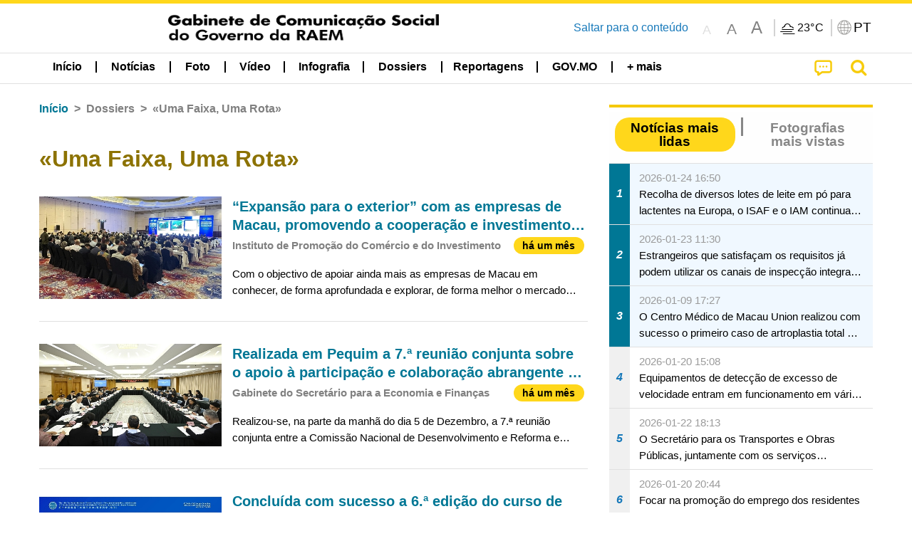

--- FILE ---
content_type: text/html;charset=UTF-8
request_url: https://www.gcs.gov.mo/news/list/pt/topics/%C2%ABUma_Faixa,_Uma_Rota%C2%BB;jsessionid=D8952D19D425A71CE891AADB11067376.app02?0
body_size: 30291
content:
<!DOCTYPE html>
<html prefix="og: http://ogp.me/ns#" lang="pt" xml:lang="pt" itemscope="" itemtype="http://schema.org/WebPage">
<head><meta name="charset" content="UTF-8" />
<script type="text/javascript" src="../../../wicket/resource/org.apache.wicket.Application/js/jquery/3.6.1/jquery-ver-9C4C522636859B8A7284CCD5CAFD73D1.js"></script>
<script type="text/javascript" src="../../../wicket/resource/org.apache.wicket.ajax.AbstractDefaultAjaxBehavior/res/js/wicket-ajax-jquery-ver-8CD946166F47E5DD4EADD165939FF57D.js"></script>
<script type="text/javascript">
/*<![CDATA[*/
Wicket.Event.add(window, "domready", function(event) {  new Waypoint.Infinite({	element: $('#id6')[0], items: ' .infiniteBody .infiniteItem',  more: ' .infiniteNext.nextItems',  moreContainer: ' .infiniteNext',  ajaxBaseURL: 'list/pt/topics/%C2%ABUma_Faixa,_Uma_Rota%C2%BB?0',  loadingClass: 'infiniteLoadingSpinner', isLoadOnScroll: false,  onBeforePageLoad: $.noop,  onAfterPageLoad: $.noop});;});
/*]]>*/
</script>
<link rel="stylesheet" type="text/css" href="../../../wicket/resource/local.gcs.shareLib.wicket.errDecorator.ToastrErrorDecoratorHandler/toastr-ver-00B6B0A8284AF38B52631E3AF6FBBF54.css" />
<script type="text/javascript" src="../../../wicket/resource/local.gcs.shareLib.wicket.errDecorator.ToastrErrorDecoratorHandler/toastr-ver-199B87B3C359B8DA31FDBB9A2E2F92C2.js"></script>

	<style id="local-gcs-news-ui-component-PinnedSectionPanel-0">
/*<![CDATA[*/

.pinnedContainer {
	width: 100%;
	/*     background: #0181c8; */
	padding: 1.2rem;
	/*     border-bottom: 1px solid white; */
}

.pinnedSection {
	color: white;
	font-size: 1.5rem;
	font-weight: bolder;
	background: #ffd71b;
	margin: 0;
	will-change: filter;
	/* -webkit-filter: drop-shadow(0px -6px 8px black); */
	box-shadow: 0 5px 10px -6px black;
}

.urgesIcon, .urgesTitle, .pinnedSection {
	/* 	text-align: center; */

}

.urgesTitle {
	color: #ffd71b;
	font-size: 1.5rem;
	font-weight: bolder;
}

.urgesIcon {
	color: #ffd71b;
	font-size: 1.5rem;
	font-weight: bolder;
	margin-top: 1.2rem;
	max-width: 57rem;
	justify-content: space-evenly;
}

.urgesIcon img {
	border-radius: 15%;
}

.urgesIcon a {
	max-width: 11%;
	margin-top: 0.5rem;
}

.urgesIcon legend {
	width: 100%;
	border-bottom: 1px solid #ffd71b;
}

.togglePinnedBtn {
	color: black;
	background-color: #ffd71b;
	float: left;
	font-size: 1rem;
	padding: .4rem 1.5rem;
	font-weight: bolder;
	border-bottom-left-radius: 2rem;
	border-bottom-right-radius: 2rem;
    position: absolute;
    bottom: -2rem;
    box-shadow: 3px 5px 10px -6px black;
}

.closed .togglePinnedBtn{
	box-shadow: unset;
}

.togglePinnedBtn img{
	width: 1.3rem;
    margin-right: 0.5rem;
}

.togglePinnedBtn img{
    transform: rotate(180deg);

}

.closed .togglePinnedBtn img{
    transform: unset;

}

.urgesClose, .urgesOpen {
	margin-right: 0.3rem;
}

.togglePinnedBtn .fa-angle-double-up {
	font-size: 1.5rem;
}

.pinnedCell {
	position: absolute;
	/* 	-webkit-filter: drop-shadow(-7px 7px 0.8rem #686868); */
}

.closed .fa-angle-double-up {
	transform: rotate(180deg);
}

.closed .urgesClose {
	display: none;
}

.urgesOpen {
	display: none;
}

.closed .urgesOpen {
	display: inline-block;
}

.closed.pinnedSection {
	-webkit-filter: unset;
	box-shadow: unset;
}

.textLinksContainer {
    width: 100%;
    margin: 0 auto 0 auto;
    font-size: 1.15rem;
    padding-top: 0.5rem;
    padding-bottom: 0.5rem;
}

.textLinksContainer a {
    color: #333136;
    padding-left: 1.2rem;
    margin-left: 1rem;
    margin-right: 1rem;
    position: relative;
    margin-top: 0.5rem;
    margin-bottom: 0.5rem;
}

.textLinksContainer a:hover, .textLinksContainer a:focus {
    color: black;
}

.textLinksContainer a:before {
    content: '';
    height: 9px;
    width: 9px;
    background-color: #333136;
    display: flex;
    position: absolute;
    top: calc(50% - 5px);
    left: 0;
}

.textLinksContainer a div {
    text-decoration: underline;
    text-decoration-color: #b1962b;
    line-height: 1;
}

.urgeMsg {
	font-weight:normal;
	font-size: 1.8rem;
	max-width: 100% /* line-heihgt:1.2; */
}

.pinnedTitle {
	display: block;
	font-size: 1.5rem;
	font-weight: bolder;
	padding:1rem 0;
	min-height: 1rem;
	background: linear-gradient(180deg, transparent calc(50% - 1px), black calc(50%), transparent calc(50% + 1px));
}

.pinnedTitle>* {
	background-color: #ffd71b;
	padding-left: 1rem;
	padding-right: 1rem;
}

.pinnedTopicLink {
	border: 2px black solid;
    border-radius: 10px;
    background:none;
    max-height:5rem;
    color:black;
    overflow: hidden;
    margin:0.8rem 0.3rem;
    line-height: 1;
    min-height: 3.8rem;
}

.pinnedInfoContainer a.bright.pinnedTopicLink {
	background: #1882da;
    border: none;
    color: white;

}

.togglePinnedBtnContainer{
	margin: auto;
	max-width: 80rem;
}

.pinnedContainer {
    background-color: #ffd71b;
    color: black;
    text-align: center;
}

.pinnedSlick {
	position: relative;
	max-width: 100%;
}

.pinnedLinkContainer {
	padding-top: .5rem;
    justify-content: space-evenly;
}

.pinnedContainer {
	padding:2rem;
}

.pinnedTitle{color:black}
.urgesIcon{color:black}
.urgesIconTitle{color:black}

@media screen and (max-width: 39.9375em) {
	.urgesIcon a {
		max-width: 22.5%;
	}

	.pinnedSection {
		font-size: 1.3rem;
	}

	.pinnedSection {
	    margin:0;
	}
}

@media print, screen and (min-width: 40em){
	.ncvTopic.grid-margin-x > .medium-4 {
	    width: calc(33.33333% - 0.6rem);
	}
}


/*]]>*/
</style>

		<style id="local-gcs-news-ui-component-FontSizeBtnPanel-0">
/*<![CDATA[*/

			.fontSize {
			    display: flex;
			    flex-wrap: nowrap;
			    -webkit-box-align: stretch;
			    -webkit-align-items: stretch;
			    -ms-flex-align: stretch;
			    align-items: stretch;
			}
			
			.fontSize .a {
				margin-right: 0.6rem;
			}
			
			.SFont, .SFont:hover, .MFont, .LFont, .SFont:focus, .MFont:focus, .LFont:focus{
				color: gray;
				width: 2rem;
				border-radius: 15%;
			    padding: 0.15rem 0;
			}
			
			 html.Medium .SFont:hover, html.Large .SFont:hover, .MFont:hover, .LFont:hover{
				color: gray;
			    border: 1px solid #facf04;
			}
			
			.SFont:hover, html.Medium .MFont:hover, html.Large .LFont:hover{
				border: unset;
			}
			
			.MFont span{
				font-size: 1.3rem;
				line-height: 1;
			}
			
			.SFont span{
				font-size: 1.1rem;
				line-height: 1;
			}
			
			.LFont span{
				font-size: 1.5rem;
				line-height: 1;
			}
			
		
/*]]>*/
</style>
	<link rel="stylesheet" type="text/css" href="../../../wicket/resource/local.gcs.news.ui.component.FontSizeBtnPanel/FontSizeBtnPanel-ver-61E0FE4AE7962D50382FAB7934E075DA.css" />
<script type="text/javascript" src="../../../wicket/resource/local.gcs.news.ui.component.FontSizeBtnPanel/FontSizeBtnPanel-ver-C12C310FF12B95AF97D5DA5DF2482918.js"></script>
<link rel="stylesheet" type="text/css" href="../../../wicket/resource/local.gcs.news.ui.component.URLLocaleSelectionDropdownPanel/URLLocaleSelectionDropdownPanel-ver-9C0ED763CA4D908155ED221D683B55B8.css" />
<link rel="stylesheet" type="text/css" href="../../../wicket/resource/local.gcs.news.ui.component.DropDownMenuPanel/DropDownMenuPanel-ver-B1DC3C4061B8156258D1B8FB8615EF0C.css" />

		<script id="local-gcs-news-ui-component-HeaderPanel-0">
/*<![CDATA[*/

			function jumpToContentSection(_selector){
				$('html, body').animate({scrollTop:$(_selector).offset().top}, 800);
				$(_selector).find("a[href]:not([tabindex='-1']),area[href]:not([tabindex='-1']),input:not([disabled]):not([tabindex='-1']),select:not([disabled]):not([tabindex='-1']),textarea:not([disabled]):not([tabindex='-1']),button:not([disabled]):not([tabindex='-1']),iframe:not([tabindex='-1']),[tabindex]:not([tabindex='-1']),[contentEditable=true]:not([tabindex='-1'])").eq(0).focus();
			}
		
/*]]>*/
</script>
	<link rel="stylesheet" type="text/css" href="../../../wicket/resource/local.gcs.news.ui.component.HeaderPanel/HeaderPanel-ver-C2B4AD30BAB3EFEF50A311A71459F8B9.css" />
<link rel="stylesheet" type="text/css" href="../../../css/rainstorm_font/rainstorm.css" />
<link rel="stylesheet" type="text/css" href="../../../wicket/resource/local.gcs.shareLib.wicket.locale.LocaleSelectionPanel/LocaleSelectionPanel-ver-47C1D0488F0B0A70BA93814AAECFCCC6.css" />
<style type="text/css" id="severeWeather">
@font-face { font-family: 'msar-typhoon-signal';src:url('../../../wicket/resource/org.apache.wicket.Application/fonts/typhoon/msar-typhoon-signal-ver-2689C55CA8D469E021CC7DED059A7651.eot');src:url('../../../wicket/resource/org.apache.wicket.Application/fonts/typhoon/msar-typhoon-signal-ver-2689C55CA8D469E021CC7DED059A7651.eot?#iefix') format('embedded-opentype'),url('../../../wicket/resource/org.apache.wicket.Application/fonts/typhoon/msar-typhoon-signal-ver-275C9146AF49200DCA46C76CBEEA4C5B.woff') format('woff'),url('../../../wicket/resource/org.apache.wicket.Application/fonts/typhoon/msar-typhoon-signal-ver-808F163E17664B4DB92975BBEABB8255.ttf') format('truetype'),url('../../../wicket/resource/org.apache.wicket.Application/fonts/typhoon/msar-typhoon-signal-ver-473F3018D3D439EBD84DA8BADC106CF2.svg#msar-typhoon-signal') format('svg');font-weight: normal;font-style: normal;}@font-face {font-family:'msar-stormsurge';src:url('../../../wicket/resource/org.apache.wicket.Application/fonts/stormsurge/msar-stormsurge-ver-766D97DE1782425F6322F529BF1E9043.eot');src:url('../../../wicket/resource/org.apache.wicket.Application/fonts/stormsurge/msar-stormsurge-ver-766D97DE1782425F6322F529BF1E9043.eot?#iefix') format('embedded-opentype'),url('../../../wicket/resource/org.apache.wicket.Application/fonts/stormsurge/msar-stormsurge-ver-09F21A046D0EC191F20A2C8013D18A5B.woff') format('woff'),url('../../../wicket/resource/org.apache.wicket.Application/fonts/stormsurge/msar-stormsurge-ver-6B4F1C29E0F0E2AB99C6E0A2AC69B9E2.ttf') format('truetype'),url('../../../wicket/resource/org.apache.wicket.Application/fonts/stormsurge/msar-stormsurge-ver-7BDE892848C1CBB25AC5240EEC6068DB.svg#msar-stormsurge') format('svg');font-weight: normal;font-style: normal;}</style>
<script type="text/javascript" src="../../../js/HeaderPanel.js"></script>
<script type="text/javascript" src="../../../wicket/resource/local.gcs.news.ui.component.HeaderPanel/SevereWeatherRollPanel-ver-37C21745BEE40FC7A0B344F3C1487A93.js"></script>
<script type="text/javascript" src="../../../wicket/resource/local.gcs.news.ui.component.HeaderPanel/WCAGDisclosureNav-ver-5D7403CE59AFD24790039FBA6AAEDF89.js"></script>

	<style id="local-gcs-news-ui-component-AppDownloadsPanel-0">
/*<![CDATA[*/

.iLink {
	width: 20%;
/* 	height: 30%; */
	height: 100%;
	position:absolute;
	display: block;
}

.r1 {
	top: 10%;
	top: 0%;
}
.r2 {
	top: 60%;
}
.c1 {
	right: 53%;
}
.c2 {
	right: 30%;
}
.c3 {
	right: 5%;
}


/*]]>*/
</style>

		<style id="local-gcs-news-ui-component-FooterPanel-0">
/*<![CDATA[*/




/*]]>*/
</style>
	<link rel="stylesheet" type="text/css" href="../../../wicket/resource/local.gcs.news.ui.component.FooterPanel/FooterPanel-ver-C23780B6F02D277F794FA8A04C13D036.css" />
<script type="text/javascript" src="../../../js/SubscriptionPanel.js"></script>
<link rel="stylesheet" type="text/css" href="../../../wicket/resource/local.gcs.news.ui.component.SubscriptionPanel/SubscriptionPanel-ver-7F2DF3442BA23244C19D02AC1090E137.css" />

	<script id="local-gcs-news-ui-component-SharePanel-0">
/*<![CDATA[*/

		function fallbackCopyTextToClipboard(text) {
			var textArea = document.createElement("textarea");
			textArea.value = text;
			document.body.appendChild(textArea);
			textArea.focus();
			textArea.select();

			try {
				var successful = document.execCommand("copy");
				var msg = successful ? "successful" : "unsuccessful";
				console.log("Fallback: Copying text command was " + msg);
			} catch (err) {
				console.error("Fallback: Oops, unable to copy", err);
			}

			document.body.removeChild(textArea);
		}

		function copyTextToClipboard(text) {
			if (!navigator.clipboard) {
				fallbackCopyTextToClipboard(text);
				return;
			}
			navigator.clipboard.writeText(text).then(function() {
				console.log("Async: Copying to clipboard was successful!");
			}, function(err) {
				console.error("Async: Could not copy text: ", err);
			});
		}

		
		function copyLink() {
			copyTextToClipboard($('.a2a_kit.sharePanelShow').attr('data-a2a-url'));
			setTimeout(function() {
				$('#copyDone').foundation('close');
			}, 2000);
		};
	
/*]]>*/
</script>
<link rel="stylesheet" type="text/css" href="../../../wicket/resource/local.gcs.news.ui.component.SharePanel/SharePanel-ver-EE0F4905B75B96405990C97159C9FA3A.css" />
<script type="text/javascript" src="../../../js/addtoany/page.js"></script>
<script type="text/javascript" id="SharePanel">
/*<![CDATA[*/
function updateSharePanel(url, caption, shareLoggerUrl){$('.sharePanel .sharePanelShow').attr('data-a2a-url', url);$('.sharePanel .sharePanelShow').attr('data-a2a-title', caption);$('.sharePanel .sharePanelShow').attr('data-logurl', shareLoggerUrl);$('#shareModal').foundation('open');}
/*]]>*/
</script>
<style type="text/css" id="SharePanel_tgcss">
.a2a_s_telegram::before{content: url(../../../img/icons22/SVG/icon_tg.svg);}</style>
<link rel="stylesheet" type="text/css" href="../../../wicket/resource/local.gcs.news.ui.component.HotNewsPanel/HotNewsPanel-ver-B0624A5073753B20DE05F7650E8EE9A1.css" />
<script type="text/javascript" src="../../../wicket/resource/local.gcs.shareLib.wicket.common.JQueryLazyLoadImageBehavior/jquery.lazyload-ver-F35BAD2245519FD941DFD85C66578B11.js"></script>

	<style id="local-gcs-news-ui-component-HotGalleryPanel-0">
/*<![CDATA[*/

.box75 .galleryThumbnail {
	margin: 5%;
	border: 2px white solid;
	position: absolute;
	top: 0;
	max-height: 75%;
	justify-content: center;
	width: 90%;
	object-fit: cover;
}
.hotGalleryListView{padding:0.5rem 0}

.hotGalleryFirstCaption {
	padding-left:3%;
	padding-right:1.5%;
	padding-top:8%;
	max-height:100%
}

@media screen and (max-width: 39.9375em) {
	.hotGalleryFirstCaption {
		padding-top:6.6%;
	}
}


/*]]>*/
</style>
<link rel="stylesheet" type="text/css" href="../../../wicket/resource/local.gcs.news.ui.component.HotGalleryPanel/HotNewsPanel-ver-B0624A5073753B20DE05F7650E8EE9A1.css" />

	<style id="local-gcs-news-ui-component-HotInfoPanel-0">
/*<![CDATA[*/

.hotInfoPanel{padding: 0.5rem 0;}
.hotInfoPanel .tabs-panel{background:white!important}
.hotInfoPanel .tabs-panel{padding:0}
.hotInfoPanel.tabs-content,.hotInfoPanel.tabs{border:none}	
.hotInfoPanel .tabs-title > a:focus, .hotInfoPanel .tabs-title > a[aria-selected='true'] {
	background: #ffd71b;
	color:black;
	border-radius: 20px;
	margin:0 0.5rem;
	
}
.hotInfoPanel .tabs-title > a {
    font-size: 1.2rem;
    color: #878787;
    font-weight: bolder;
    padding:0.3rem 1rem;
/* 	margin:0.5rem 0; */
}

.hotInfoPanel .tabs-title{max-width:50%}
.hotInfoPanel .infoLead{display:none}

/*]]>*/
</style>

		<style id="local-gcs-news-ui-slider-CyclePanel-0">
/*<![CDATA[*/


/*]]>*/
</style>
	
	<style id="local-gcs-news-ui-slider-TopicsCyclePanel-0">
/*<![CDATA[*/

.cycleSlider.topicsItemContainer {
	margin-bottom: 0rem;
	height: 20rem;
}
.topicsSlide>div{
	margin:0 0.5rem;
	padding:1rem 0;
	border-bottom: 1px solid lightgray;
}

.topicsSlide .newsTopicsSubject{
	color:black!important;
}

.topicsCycle .infoLead{
	font-size: 1.2rem;
    font-weight: bolder;
    padding: 0.3rem 1rem;
}

/*]]>*/
</style>
<link rel="stylesheet" type="text/css" href="../../../wicket/resource/local.gcs.news.ui.slider.CyclePanel/CyclePanel-ver-3EF8E7D493F9B1738A5CBBB8E4079CB7.css" />
<script type="text/javascript" id="js.jquery-cycle" src="https://cdnjs.cloudflare.com/ajax/libs/jquery.cycle2/2.1.6/jquery.cycle2.min.js" crossOrigin="anonymous" integrity="sha384-gh5RtRwMvDmzWU1efMWsMIObvslAvJ8rg8+96kQbDXaWEbFMlqwMwyhouylJpclD"></script>
<script type="text/javascript" src="../../../wicket/resource/local.gcs.news.ui.slider.CyclePanel/CyclePanel-ver-11F82157120EFCEE25D96BF3E22B3F80.js"></script>
<link rel="stylesheet" type="text/css" href="../../../wicket/resource/local.gcs.news.ui.slider.TopicsCyclePanel/TopicsCyclePanel-ver-46216C9AB92FB693E2E12FCE0BDC6C91.css" />

	<style id="local-gcs-news-ui-slider-PromotionCyclePanel-0">
/*<![CDATA[*/

		.promotionCycle .infoLead{
			font-size: 1.2rem;
			font-weight: bolder;
			padding: 0.3rem 1rem;
		}
	
/*]]>*/
</style>
<link rel="stylesheet" type="text/css" href="../../../wicket/resource/local.gcs.news.ui.slider.PromotionCyclePanel/PromotionCyclePanel-ver-8A3660CC9BCC41568DC71B2B0056FB44.css" />
<link rel="stylesheet" type="text/css" href="../../../wicket/resource/local.gcs.news.ui.component.Navigator/Navigator-ver-9A470930E21C7390885B0AE426E8B741.css" />

		<style id="local-gcs-news-ui-component-ListModeSwitchButtonPanel-0">
/*<![CDATA[*/

		
/*]]>*/
</style>
	<link rel="stylesheet" type="text/css" href="../../../wicket/resource/local.gcs.news.ui.component.ListModeSwitchButtonPanel/ListModeSwitchButtonPanel-ver-6467F000A66FC52C9E595A4A281EF453.css" />
<script type="text/javascript" id="wicket-ajax-base-url">
/*<![CDATA[*/
Wicket.Ajax.baseUrl="list/pt/topics/%C2%ABUma_Faixa,_Uma_Rota%C2%BB?0";
/*]]>*/
</script>
<script type="text/javascript" src="../../../wicket/resource/local.gcs.news.ui.component.TimeAgoPanel/timeago.min-ver-64148F39FD47770B426F9637AB411274.js"></script>
<script type="text/javascript" src="../../../wicket/resource/local.gcs.news.ui.component.TimeAgoPanel/timeagoInit-ver-98C3202783D18786EB5E996267998AA6.js"></script>
<link rel="stylesheet" type="text/css" href="../../../wicket/resource/local.gcs.news.ui.component.DualHeadlinePanel/DualHeadlinePanel-ver-6C2CEB5C6C889C563B94A9313CAAF880.css" />
<link rel="stylesheet" type="text/css" href="../../../wicket/resource/local.gcs.news.ui.component.BaseInfoPanel/BaseInfoPanel-ver-4C0DA2ABB9005F09587E121F3CD9253D.css" />
<link rel="stylesheet" type="text/css" href="../../../wicket/resource/local.gcs.news.ui.component.ListBaseInfoPanel/ListBaseInfoPanel-ver-D1732A3C049228EBE252E778FBEF87F3.css" />
<script type="text/javascript" src="../../../wicket/resource/local.gcs.news.ui.component.ListBaseInfoPanel/ListBaseInfoPanel-ver-AF350F5E01E86122B1D7B162888F9C01.js"></script>

	<style id="local-gcs-news-ui-component-InfiniteDataView-0">
/*<![CDATA[*/

@keyframes infiniteLoadingSpinner {
	to {transform: rotate(360deg);
}

}
.infiniteDataView {
	position: relative;
}

.infiniteLoadingSpinner:after {
	content: '';
	box-sizing: border-box;
	position: absolute;
	left: 50%;
	width: 1.5em;
	height: 1.5em;
	border-radius: 50%;
	border: 0.2em solid #ccc;
	border-top-color: #f4c904;
	animation: infiniteLoadingSpinner .6s linear infinite;
}

.infiniteBody {
	border-color: #e6e6e6;
	border-left: 0px;
	border-right: 0px;
}

.infiniteItem {
	border-color: #e6e6e6 !important;
}

.infiniteNext {
	border-left: 0px;
	border-right: 0px;
	padding: 0.5rem;
}

.infiniteNext.nextItems span {
	cursor: pointer;
	color: #5dade2;
	/* 				    width: max-content; */
	/* 				    font-size: 1rem; */
	/* 				    margin: 0 auto; */
	/* 				    font-weight: bolder; */
}

/*]]>*/
</style>
<script type="text/javascript" src="../../../wicket/resource/local.gcs.news.ui.component.InfiniteDataView/jquery.waypoints-ver-79E006D0A91515A94802E45CC90466D4.js"></script>
<script type="text/javascript" src="../../../wicket/resource/local.gcs.news.ui.component.InfiniteDataView/infinite.wicket-ver-3832CFF76CA70918558FD11051154E62.js"></script>

<style id="local-gcs-news-ui-component-InfiniteListPanel-0">
/*<![CDATA[*/


	.mobileNewsList div .deptLabel {
		color: #808080;
	    font-size: 0.95rem;
	}
	
	.mobileNewsList div .render_timeago_css {
		color: black;
	    padding: 0.3rem 0.8rem;
	    border-radius: 15px;
	    background-color: #ffd71b;
	    line-height: 1;
	    font-size: 0.85rem;
	}
	
	.mobileNewsList .infoSubjectContainer * {
	    font-weight: bold;
	}
	
	

/*]]>*/
</style>
<link rel="stylesheet" type="text/css" href="../../../wicket/resource/local.gcs.news.ui.component.InfiniteListPanel/InfiniteListPanel-ver-64D1E285FA43B267FDF31C187D4B72D1.css" />

<meta name="apple-mobile-web-app-capable" content="no">
<meta name="mobile-web-app-capable" content="yes">
<title>NEWS GOV-MO</title>
<meta name="viewport" content="width=device-width,initial-scale=1.0" />
<link rel="stylesheet" type="text/css" href="../../../css/font-awesome/css/font-awesome.min.css" />
<link rel="stylesheet" type="text/css" href="https://cdnjs.cloudflare.com/ajax/libs/foundation/6.7.5/css/foundation.css" media="all" crossOrigin="anonymous" integrity="sha384-Dau/zVhBb31/x9iiUiK17t6SnljnMFglPtv7iiMFySVF/QS9rvQO5BvoSAB6dAbT" />
<link rel="stylesheet" type="text/css" href="https://cdnjs.cloudflare.com/ajax/libs/foundicons/3.0.0/foundation-icons.css" media="all" crossOrigin="anonymous" integrity="sha384-kPtoyGXH53LPYu4uzFVNhdgIdlOIG/v3jWToR9O43Al7jMR1G23S5YF/xWTbA+I4" />
<link rel="stylesheet" type="text/css" href="https://cdnjs.cloudflare.com/ajax/libs/motion-ui/1.2.2/motion-ui.css" media="all" crossOrigin="anonymous" integrity="sha384-ejYpiU7KiNuu0ClqU2MoWZ5NwmGmbXUQK6132wRjdhh3/Bl5HPOOoG1Ji4v2Ya7S" />
<link rel="stylesheet" type="text/css" href="../../../css/weather-icons-master/css/weather-icons.min.css" />
<link rel="stylesheet" type="text/css" href="../../../wicket/resource/local.gcs.news.ui.BasePage/BaseStyle-ver-A1883211F9F43BA60A3DED10F3A75A24.css" />
<script type="text/javascript" id="js.js-cookie" src="https://cdnjs.cloudflare.com/ajax/libs/js-cookie/2.2.1/js.cookie.min.js" crossOrigin="anonymous" integrity="sha384-eITc5AorI6xzkW7XunGaNrcA0l6qrU/kA/mOhLQOC5thAzlHSClQTOecyzGK6QXK"></script>
<script type="text/javascript" id="js.foundation" src="https://cdnjs.cloudflare.com/ajax/libs/foundation/6.7.5/js/foundation.min.js" crossOrigin="anonymous" integrity="sha384-tNxCYJzHKwvsthxzcjUC+grZ0NkGrPQ25FSOJdeYuU4feE6yay2ly843Ntnn9oR9"></script>
<script type="text/javascript" id="js.jquery-mark" src="https://cdnjs.cloudflare.com/ajax/libs/mark.js/8.11.1/jquery.mark.min.js" crossOrigin="anonymous" integrity="sha384-iqnguDoMujGknA4B5Jk7pbSn7sb7M8Tc0zVsTNQXm629Xx00jGEpD9TsZXbfNjKO"></script>
<script type="text/javascript" src="../../../wicket/resource/local.gcs.news.ui.BasePage/scrollTop-ver-0DB0BEEB4D555C3AA74A8B756A7E4522.js"></script>
<meta property="og:image" content="https://www.gcs.gov.mo/img/appIcon/newsIcon3_296x296.png" />
<meta itemprop="image" content="https://www.gcs.gov.mo/img/appIcon/newsIcon3_296x296.png" />
<meta property="og:site_name" content="Gabinete de Comunicação Social do Governo da RAEM" />
<meta property="og:title" content="Gabinete de Comunicação Social do Governo da RAEM" />
<meta itemprop="name" content="Gabinete de Comunicação Social do Governo da RAEM" />
<meta property="og:type" content="website" />
<meta property="og:url" content="https://www.gcs.gov.mo/" />
<meta property="og:locale" content="pt_pt" />
<link rel="stylesheet" type="text/css" href="../../../wicket/resource/local.gcs.news.ui.HeaderFooterLayout/v22-ver-3B87830C74C6C76BDCDB5B01FB4EA504.css" />
<script type="text/javascript" id="add_lang_function">
/*<![CDATA[*/
function addLangClass() {var lang='zh-hant'; var path = window.location.pathname; if (path.includes('/pt;') || path.includes('/pt/') || path.endsWith('/pt')) lang = 'pt'; else if (path.includes('/en;') || path.includes('/en/') || path.endsWith('/en')) lang='en'; else if (path.includes('/zh-hans;')||path.includes('/zh-hans/')||path.endsWith('/zh-hans')) lang='zh-hans';$('body').addClass(lang);}
/*]]>*/
</script>
<link rel="stylesheet" type="text/css" href="../../../wicket/resource/local.gcs.news.ui.AsideLayout/AsideLayout-ver-FEF36A6EEC28590DFD434AC9D5267816.css" />
<link rel="stylesheet" type="text/css" href="../../../wicket/resource/local.gcs.news.ui.BaseShowPage/BaseShowPage-ver-0258BED4C6859AC00B6881E1F9D27911.css" />
<script type="text/javascript" src="../../../wicket/resource/local.gcs.news.ui.BaseShowPage/BaseShowPage-ver-4C2E910D8BB8B517F2A321447DD492BA.js"></script>
<link rel="stylesheet" type="text/css" href="../../../wicket/resource/local.gcs.news.ui.ListPage/ListPage-ver-A196715B496177CC3BCF1E5249F7E1BB.css" />
<script type="text/javascript" src="../../../wicket/resource/local.gcs.news.ui.ListPage/promotionListSlick-ver-7EB15D1499F7599714641A1C0267E021.js"></script>
<link rel="apple-touch-icon" href="../../../img/appIcon/newsIcon3.png" />
<link rel="apple-touch-icon" href="../../../img/appIcon/newsIcon3_152x152.png" sizes="152x152" />
<link rel="apple-touch-icon" href="../../../img/appIcon/newsIcon3_167x167.png" sizes="167x167" />
<link rel="apple-touch-icon" href="../../../img/appIcon/newsIcon3_180x180.png" sizes="180x180" />
<link rel="apple-touch-icon-precomposed" href="../../../img/appIcon/newsIcon3_192x192.png" sizes="192x192" />
<link rel="shortcut icon" href="../../../img/appIcon/newsIcon3_128x128.png" sizes="128x128" />
<link rel="shortcut icon" href="../../../img/appIcon/newsIcon3_192x192.png" sizes="192x192" />
<meta name="apple-itunes-app" content="app-id=806002811" />
<link rel="stylesheet" type="text/css" href="../../../wicket/resource/local.gcs.nbs.ui.component.PNotifyWebSocketBehavior/pnotify.custom.min-ver-B6429C8A5A42C1C829232CD9BD8F00D1.css" />
<script type="text/javascript" src="../../../wicket/resource/local.gcs.nbs.ui.component.PNotifyWebSocketBehavior/pnotify.custom.min-ver-A44A20D89EE955AC4BB8D2FE48EC3039.js"></script>
<script type="text/javascript" src="../../../wicket/resource/local.gcs.news.ui.component.WSSBehavior/WSSBehavior-ver-1466187727C625CBF1C76E0729681422.js"></script>
<script type="text/javascript">
/*<![CDATA[*/
Wicket.Event.add(window, "domready", function(event) { 
toastr.options = {'closeButton': true,'debug': false,'newestOnTop': false,'progressBar': false,'positionClass': 'toast-top-right','preventDuplicates': false,'onclick': null,'showDuration': '300','hideDuration': '1000','timeOut': '5000','extendedTimeOut': '1000','showEasing': 'swing','hideEasing': 'linear','showMethod': 'fadeIn','hideMethod': 'fadeOut'};
updateFontSize(Cookies.get('fontSize'));;
updateWeather('https://gcloud.gcs.gov.mo/meteo/live/weather.json','https://gcloud.gcs.gov.mo/meteo/live/schoolsuspension.json','pt','Info especial');;
const hideWeatherWhenSmall = (changes, observer) => { changes.forEach(change => { if (change.intersectionRatio === 0 && window.screen.width <= 640) { hideSevereWeatherPanel();console.log('test');} });};const observerOpts = { root: null, rootMargin: '0px', threshold: [0, 1]};const observer = new IntersectionObserver(hideWeatherWhenSmall, observerOpts);const weatherContentElements = document.querySelectorAll('#severeWeatherPanelContainer');weatherContentElements.forEach(el => observer.observe(el));;
new DisclosureNav(document.querySelectorAll('#main-menu')[0], '' ,'.dropdownArea');;
setWebappURL('../../../');
$(".jq_lazyloadimg").lazyload();;
iniCycle({ "slider": "#test .cycleSlider", "pagerActiveClass": "active", "slides": ".slide", "fx": "scrollHorz", "autoHeight": 1, "pagerTemplate": "", "pager": "#test .cycle-pager", "swipe": true, "timeout": 5000 });;
iniCycle({ "slider": "#id5 .cycleSlider", "pagerActiveClass": "active", "slides": ".slide", "fx": "scrollHorz", "autoHeight": "362:92", "pagerTemplate": "", "pager": "#id5 .cycle-pager", "swipe": true, "timeout": 5000 });;
timeagoInit('.render_timeago_css.not_render', 'pt', 48);
$(document).foundation();;
if(('standalone' in window.navigator) && window.navigator.standalone){var noddy, remotes = false;document.addEventListener('click', function(event) {noddy = event.target;while(noddy.nodeName !== 'A' && noddy.nodeName !== 'HTML') { noddy = noddy.parentNode;}if('href' in noddy && noddy.href.indexOf('http') !== -1 && (noddy.href.indexOf(document.location.host) !== -1 || remotes)){event.preventDefault();document.location.href = noddy.href;}},false);};
$('.ouroMask').hide();;
addLangClass();;
resizeDateRangeBar();
$( '.baseContent' ).each(function() {
	if($( this ).getLines() > 3)
   $( this ).addClass('fade');
});
;
promotionSlick();;
showHideGrid();;
initWSS('wss://www.gcs.gov.mo/news/wicket/websocket/pt', { 'text_escape':false, 'delay':10000, 'styling':'brighttheme', 'min_height':'16px', 'width':'300px', 'icon':true, 'addclass':'', 'title_escape':false });
Wicket.Event.publish(Wicket.Event.Topic.AJAX_HANDLERS_BOUND);
;});
/*]]>*/
</script>
</head>
<body class="v22">
 		<div id="ptrhead">
 			<img alt="Loading" src="../../../img/spinning.gif">
        </div>
        <div id="ptrcontent" style="position:relative;">
        	
		<div class="ouroMask">
			<span class="ouro ouro3" style="top: 50vh;left:50vw"> <span class="ouroLeft"> <span class="anim"></span>
			</span> <span class="ouroRight"> <span class="anim"></span>
			</span>
			</span>
		</div>
		<div id="severeWeatherPanelContainer">
			<div class="baseSize severeWeatherPanel" id="severeWeatherPanel" title="Estado Actual do Tempo"></div>
		</div>
		
		<div style="position: absolute;z-index: 12;width: 100%;" id="id7" class="pinnedSection closed">
	<div class="pinnedCell cell" style="padding:0 0 0.3rem 0;position:relative;">
		
	</div>
	
</div>
		
		<header class="pageHeader">
			<div id="topBannerContainer" class="pageWidth topBannerContainer">
				<div class="grid-container">
					<div class="topBanner top-bar grid-x align-justify">
						<div class="cell medium-auto align-center-middle grid-x hide-for-small-only">
							<div class="bannerLogo cell grid-x align-center-middle show-for-small-only">
									<a href="../../../home/pt;jsessionid=D8952D19D425A71CE891AADB11067376.app02"><img class="cell bannerIcon black" src="../../../img/bannerIconP.png" alt="Gabinete de Comunicação Social do Governo da RAEM"/></a>
							</div>
								<div class="bannerLogo cell grid-x align-center-middle hide-for-small-only">
									<a href="../../../home/pt;jsessionid=D8952D19D425A71CE891AADB11067376.app02"><img class="cell bannerIcon black" src="../../../img/bannerIconP.png" alt="Gabinete de Comunicação Social do Governo da RAEM"/></a>
							</div>
						</div>
						<div class="cell medium-shrink hide-for-small-only jumpToContent">
							<a href="javascript:jumpToContentSection('section.mainBody');">Saltar para o conteúdo</a>
						</div>
						<div class="cell medium-shrink grid-x align-middle align-spaced" style="z-index:11">
							<div class="fontSizeBtnContainer cell shrink">
		<div class="fontSize">
			<a class="SFont grid-x align-bottom align-center" href="javascript:updateFontSize(&#039;&#039;)"><span>A</span></a>
			<a class="MFont grid-x align-bottom align-center" href="javascript:updateFontSize(&#039;Medium&#039;)"><span>A</span></a>
			<a class="LFont grid-x align-bottom align-center" href="javascript:updateFontSize(&#039;Large&#039;)"><span>A</span></a>
		</div>
	</div>
							<div class="cell shrink yDivider"></div>
							<div id="weatherPanel" class="cell shrink toGray"></div>
							<div class="langBtnContainer cell shrink grid-x align-center-middle">
								<div class="cell shrink yDivider"></div>
								<button class="grid-x cell shrink icoBtn" type="button" data-toggle="langDropdown">
									<img class="cell shrink" alt="Língua" src="../../../img/langIcon.png">
									<span class="cell shrink selectedLang">PT</span>
								</button>
								<div class="langDropdown dropdown-pane" data-position="bottom" data-alignment="right" id="langDropdown" data-dropdown
									data-auto-focus="true" style="width: 10rem !important; z-index: 11">
									<div id="id8">
	<div class="dropDownArrowUp"></div>
	<div class="locales">
		<a class="localeOption" href="../../zh-hant/topics/%E3%80%8C%E4%B8%80%E5%B8%B6%E4%B8%80%E8%B7%AF%E3%80%8D;jsessionid=D8952D19D425A71CE891AADB11067376.app02">
			<span class="localeLabel">繁體</span>
		</a><a class="localeOption" href="../../zh-hans/topics/%E3%80%8C%E4%B8%80%E5%B8%A6%E4%B8%80%E8%B7%AF%E3%80%8D;jsessionid=D8952D19D425A71CE891AADB11067376.app02">
			<span class="localeLabel">简体</span>
		</a><a class="localeOption checked" href="./%C2%ABUma_Faixa,_Uma_Rota%C2%BB;jsessionid=D8952D19D425A71CE891AADB11067376.app02">
			<span class="localeLabel">Português</span>
		</a><a class="localeOption" href="../../en/topics/The_Belt_and_Road;jsessionid=D8952D19D425A71CE891AADB11067376.app02">
			<span class="localeLabel">English</span>
		</a>
	</div>
</div>
								</div>
							</div>
						</div>
					</div>
				</div>

			</div>

			<div data-sticky-container>
				<div id="menuBar" class="sticky"  data-top-anchor="topBannerContainer:bottom" data-sticky data-margin-top="0" data-sticky-on="small">
					<div style="padding:0" class="title-bar grid-y show-for-small-only">
						<div class="grid-x align-middle cell">
							<button class="main-menu-icon">
								<span>
									<i class="fa fa-bars fa-2x align-center" style="color: black;margin-left: 0.5rem" aria-hidden="true">
									</i>
									<span class="mobile-menu-arrow-up invisible" style="margin-left: 0.5rem;display: block;"></span>
									<span class="show-for-sr">Índice</span>
								</span>

							</button>
							<div class="cell auto text-center ">
								<a href="../../../home/pt;jsessionid=D8952D19D425A71CE891AADB11067376.app02"><img class="newsLogo" alt="Gabinete de Comunicação Social do Governo da RAEM" src="../../../img/bannerIconP.png"/></a>
							</div>
							<button style="display: none;" class="align-middle align-center cpShowBtn" onclick="cpShow();">
								<img class="cpIcon" alt="Info Protecção Civil" src="../../../img/icons22/SVG/icon_notice.svg"/>
								<span class="cpBtnLabel">
									Info Protecção Civil
								</span>
							</button>
							<a href="../../../search/pt;jsessionid=D8952D19D425A71CE891AADB11067376.app02?t=news" class="cell shrink grid-x searchBtn">
								<span>
									<span class="show-for-sr">Pesquisar</span>
									<i class="fa fa-search fa-lg" aria-hidden="true"></i>
								</span>
							</a>
						</div>
<!--						mobile main menu-->
						<ul id="mobile-main-menu" class="cell grid-y">
							<li class="cell grid-y">
								<a class="mobile-menu-title menuSize" href="../../../home/pt;jsessionid=D8952D19D425A71CE891AADB11067376.app02" title="Início">Início</a>
							</li>
							
    <li class="menuLinkContainer menuSize align-center">
        <a class="show-for-medium dropdownButton align-center" href="../news/;jsessionid=D8952D19D425A71CE891AADB11067376.app02" aria-haspopup="true" aria-expanded="false">
            <div class="menuArrowUp align-center invisible"></div>
            <span>Notícias</span></a>

        <div class="show-for-medium dropdownArea grid-x align-center invisible">
            <div class="dropdownContent">
                <div class="cell grid-y align-center">
                    <a class="align-center" href="../news/Governo_Central_e_RAEM;jsessionid=D8952D19D425A71CE891AADB11067376.app02">
                        <span>Governo Central e RAEM</span>
                    </a>
                </div><div class="cell grid-y align-center">
                    <a class="align-center" href="../news/Assuntos_Governamentais_da_RAEM;jsessionid=D8952D19D425A71CE891AADB11067376.app02">
                        <span>Assuntos Governamentais da RAEM</span>
                    </a>
                </div><div class="cell grid-y align-center">
                    <a class="align-center" href="../news/Coopera%C3%A7%C3%A3o_Regional;jsessionid=D8952D19D425A71CE891AADB11067376.app02">
                        <span>Cooperação Regional</span>
                    </a>
                </div><div class="cell grid-y align-center">
                    <a class="align-center" href="../news/Rela%C3%A7%C3%B5es_Externas;jsessionid=D8952D19D425A71CE891AADB11067376.app02">
                        <span>Relações Externas</span>
                    </a>
                </div><div class="cell grid-y align-center">
                    <a class="align-center" href="../news/Servi%C3%A7os_P%C3%BAblicos;jsessionid=D8952D19D425A71CE891AADB11067376.app02">
                        <span>Serviços Públicos</span>
                    </a>
                </div><div class="cell grid-y align-center">
                    <a class="align-center" href="../news/Assuntos_Jur%C3%ADdicos;jsessionid=D8952D19D425A71CE891AADB11067376.app02">
                        <span>Assuntos Jurídicos</span>
                    </a>
                </div><div class="cell grid-y align-center">
                    <a class="align-center" href="../news/Combate_%C3%A0_Corrup%C3%A7%C3%A3o_e_Auditoria;jsessionid=D8952D19D425A71CE891AADB11067376.app02">
                        <span>Combate à Corrupção e Auditoria</span>
                    </a>
                </div><div class="cell grid-y align-center">
                    <a class="align-center" href="../news/Economia_e_Finan%C3%A7as;jsessionid=D8952D19D425A71CE891AADB11067376.app02">
                        <span>Economia e Finanças</span>
                    </a>
                </div><div class="cell grid-y align-center">
                    <a class="align-center" href="../news/Assuntos_Laborais;jsessionid=D8952D19D425A71CE891AADB11067376.app02">
                        <span>Assuntos Laborais</span>
                    </a>
                </div><div class="cell grid-y align-center">
                    <a class="align-center" href="../news/Ordem_P%C3%BAblica;jsessionid=D8952D19D425A71CE891AADB11067376.app02">
                        <span>Ordem Pública </span>
                    </a>
                </div><div class="cell grid-y align-center">
                    <a class="align-center" href="../news/Sa%C3%BAde;jsessionid=D8952D19D425A71CE891AADB11067376.app02">
                        <span>Saúde</span>
                    </a>
                </div><div class="cell grid-y align-center">
                    <a class="align-center" href="../news/Bem-estar_da_popula%C3%A7%C3%A3o;jsessionid=D8952D19D425A71CE891AADB11067376.app02">
                        <span>Bem-estar da população</span>
                    </a>
                </div><div class="cell grid-y align-center">
                    <a class="align-center" href="../news/Turismo_e_Cultura;jsessionid=D8952D19D425A71CE891AADB11067376.app02">
                        <span>Turismo e Cultura</span>
                    </a>
                </div><div class="cell grid-y align-center">
                    <a class="align-center" href="../news/Educa%C3%A7%C3%A3o_e_Desporto;jsessionid=D8952D19D425A71CE891AADB11067376.app02">
                        <span>Educação e Desporto</span>
                    </a>
                </div><div class="cell grid-y align-center">
                    <a class="align-center" href="../news/Planeamento_Urban%C3%ADstico_e_Infra-estruturas;jsessionid=D8952D19D425A71CE891AADB11067376.app02">
                        <span>Planeamento Urbanístico e Infra-estruturas</span>
                    </a>
                </div><div class="cell grid-y align-center">
                    <a class="align-center" href="../news/Obras_P%C3%BAblicas_e_Habita%C3%A7%C3%A3o;jsessionid=D8952D19D425A71CE891AADB11067376.app02">
                        <span>Obras Públicas e Habitação</span>
                    </a>
                </div><div class="cell grid-y align-center">
                    <a class="align-center" href="../news/Tr%C3%A2nsito_e_Energias;jsessionid=D8952D19D425A71CE891AADB11067376.app02">
                        <span>Trânsito e Energias</span>
                    </a>
                </div><div class="cell grid-y align-center">
                    <a class="align-center" href="../news/Ambiente_e_Meteorologia;jsessionid=D8952D19D425A71CE891AADB11067376.app02">
                        <span>Ambiente e Meteorologia</span>
                    </a>
                </div><div class="cell grid-y align-center">
                    <a class="align-center" href="../news/Tecnologia_e_Telecomunica%C3%A7%C3%A3o;jsessionid=D8952D19D425A71CE891AADB11067376.app02">
                        <span>Tecnologia e Telecomunicação</span>
                    </a>
                </div><div class="cell grid-y align-center">
                    <a class="align-center" href="../news/Comunica%C3%A7%C3%A3o_Social;jsessionid=D8952D19D425A71CE891AADB11067376.app02">
                        <span>Comunicação Social</span>
                    </a>
                </div><div class="cell grid-y align-center">
                    <a class="align-center" href="../news/Outros;jsessionid=D8952D19D425A71CE891AADB11067376.app02">
                        <span>Outros</span>
                    </a>
                </div>
            </div>
        </div>

        <!--        mobile menu title-->
        <div class="show-for-small-only">
            <ul class="accordion" data-accordion data-allow-all-closed="true">
                <li class="accordion-item" data-accordion-item>
                    <a href="#" class="accordion-title mobile-menu-title menuSize">
                        <span>Notícias</span>
                    </a>
                    <div style="padding: 0" class="accordion-content" data-tab-content>
                        <ul class="accordion" data-accordion data-allow-all-closed="true">
                            <li>
                                <a href="../news/;jsessionid=D8952D19D425A71CE891AADB11067376.app02" class="mobile-menu-item">
                                    <span>Todos </span>
                                </a>
                            </li>
                            <li>
                                <a href="../news/Governo_Central_e_RAEM;jsessionid=D8952D19D425A71CE891AADB11067376.app02" class="mobile-menu-item">
                                    <span>Governo Central e RAEM</span>
                                </a>
                            </li><li>
                                <a href="../news/Assuntos_Governamentais_da_RAEM;jsessionid=D8952D19D425A71CE891AADB11067376.app02" class="mobile-menu-item">
                                    <span>Assuntos Governamentais da RAEM</span>
                                </a>
                            </li><li>
                                <a href="../news/Coopera%C3%A7%C3%A3o_Regional;jsessionid=D8952D19D425A71CE891AADB11067376.app02" class="mobile-menu-item">
                                    <span>Cooperação Regional</span>
                                </a>
                            </li><li>
                                <a href="../news/Rela%C3%A7%C3%B5es_Externas;jsessionid=D8952D19D425A71CE891AADB11067376.app02" class="mobile-menu-item">
                                    <span>Relações Externas</span>
                                </a>
                            </li><li>
                                <a href="../news/Servi%C3%A7os_P%C3%BAblicos;jsessionid=D8952D19D425A71CE891AADB11067376.app02" class="mobile-menu-item">
                                    <span>Serviços Públicos</span>
                                </a>
                            </li><li>
                                <a href="../news/Assuntos_Jur%C3%ADdicos;jsessionid=D8952D19D425A71CE891AADB11067376.app02" class="mobile-menu-item">
                                    <span>Assuntos Jurídicos</span>
                                </a>
                            </li><li>
                                <a href="../news/Combate_%C3%A0_Corrup%C3%A7%C3%A3o_e_Auditoria;jsessionid=D8952D19D425A71CE891AADB11067376.app02" class="mobile-menu-item">
                                    <span>Combate à Corrupção e Auditoria</span>
                                </a>
                            </li><li>
                                <a href="../news/Economia_e_Finan%C3%A7as;jsessionid=D8952D19D425A71CE891AADB11067376.app02" class="mobile-menu-item">
                                    <span>Economia e Finanças</span>
                                </a>
                            </li><li>
                                <a href="../news/Assuntos_Laborais;jsessionid=D8952D19D425A71CE891AADB11067376.app02" class="mobile-menu-item">
                                    <span>Assuntos Laborais</span>
                                </a>
                            </li><li>
                                <a href="../news/Ordem_P%C3%BAblica;jsessionid=D8952D19D425A71CE891AADB11067376.app02" class="mobile-menu-item">
                                    <span>Ordem Pública </span>
                                </a>
                            </li><li>
                                <a href="../news/Sa%C3%BAde;jsessionid=D8952D19D425A71CE891AADB11067376.app02" class="mobile-menu-item">
                                    <span>Saúde</span>
                                </a>
                            </li><li>
                                <a href="../news/Bem-estar_da_popula%C3%A7%C3%A3o;jsessionid=D8952D19D425A71CE891AADB11067376.app02" class="mobile-menu-item">
                                    <span>Bem-estar da população</span>
                                </a>
                            </li><li>
                                <a href="../news/Turismo_e_Cultura;jsessionid=D8952D19D425A71CE891AADB11067376.app02" class="mobile-menu-item">
                                    <span>Turismo e Cultura</span>
                                </a>
                            </li><li>
                                <a href="../news/Educa%C3%A7%C3%A3o_e_Desporto;jsessionid=D8952D19D425A71CE891AADB11067376.app02" class="mobile-menu-item">
                                    <span>Educação e Desporto</span>
                                </a>
                            </li><li>
                                <a href="../news/Planeamento_Urban%C3%ADstico_e_Infra-estruturas;jsessionid=D8952D19D425A71CE891AADB11067376.app02" class="mobile-menu-item">
                                    <span>Planeamento Urbanístico e Infra-estruturas</span>
                                </a>
                            </li><li>
                                <a href="../news/Obras_P%C3%BAblicas_e_Habita%C3%A7%C3%A3o;jsessionid=D8952D19D425A71CE891AADB11067376.app02" class="mobile-menu-item">
                                    <span>Obras Públicas e Habitação</span>
                                </a>
                            </li><li>
                                <a href="../news/Tr%C3%A2nsito_e_Energias;jsessionid=D8952D19D425A71CE891AADB11067376.app02" class="mobile-menu-item">
                                    <span>Trânsito e Energias</span>
                                </a>
                            </li><li>
                                <a href="../news/Ambiente_e_Meteorologia;jsessionid=D8952D19D425A71CE891AADB11067376.app02" class="mobile-menu-item">
                                    <span>Ambiente e Meteorologia</span>
                                </a>
                            </li><li>
                                <a href="../news/Tecnologia_e_Telecomunica%C3%A7%C3%A3o;jsessionid=D8952D19D425A71CE891AADB11067376.app02" class="mobile-menu-item">
                                    <span>Tecnologia e Telecomunicação</span>
                                </a>
                            </li><li>
                                <a href="../news/Comunica%C3%A7%C3%A3o_Social;jsessionid=D8952D19D425A71CE891AADB11067376.app02" class="mobile-menu-item">
                                    <span>Comunicação Social</span>
                                </a>
                            </li><li>
                                <a href="../news/Outros;jsessionid=D8952D19D425A71CE891AADB11067376.app02" class="mobile-menu-item">
                                    <span>Outros</span>
                                </a>
                            </li>
                        </ul>
                    </div>
                </li>
            </ul>
        </div>
    </li>


							
    <li class="menuLinkContainer menuSize align-center">
        <a class="show-for-medium dropdownButton align-center" href="../gallery/;jsessionid=D8952D19D425A71CE891AADB11067376.app02" aria-haspopup="true" aria-expanded="false">
            <div class="menuArrowUp align-center invisible"></div>
            <span>Foto</span></a>

        <div class="show-for-medium dropdownArea grid-x align-center invisible">
            <div class="dropdownContent">
                <div class="cell grid-y align-center">
                    <a class="align-center" href="../gallery/Fotonot%C3%ADcia;jsessionid=D8952D19D425A71CE891AADB11067376.app02">
                        <span>Fotonotícia</span>
                    </a>
                </div><div class="cell grid-y align-center">
                    <a class="align-center" href="../gallery/Fotogalerias_Bissemanal;jsessionid=D8952D19D425A71CE891AADB11067376.app02">
                        <span>Fotogalerias Bissemanal</span>
                    </a>
                </div>
            </div>
        </div>

        <!--        mobile menu title-->
        <div class="show-for-small-only">
            <ul class="accordion" data-accordion data-allow-all-closed="true">
                <li class="accordion-item" data-accordion-item>
                    <a href="#" class="accordion-title mobile-menu-title menuSize">
                        <span>Foto</span>
                    </a>
                    <div style="padding: 0" class="accordion-content" data-tab-content>
                        <ul class="accordion" data-accordion data-allow-all-closed="true">
                            <li>
                                <a href="../gallery/;jsessionid=D8952D19D425A71CE891AADB11067376.app02" class="mobile-menu-item">
                                    <span>Todas</span>
                                </a>
                            </li>
                            <li>
                                <a href="../gallery/Fotonot%C3%ADcia;jsessionid=D8952D19D425A71CE891AADB11067376.app02" class="mobile-menu-item">
                                    <span>Fotonotícia</span>
                                </a>
                            </li><li>
                                <a href="../gallery/Fotogalerias_Bissemanal;jsessionid=D8952D19D425A71CE891AADB11067376.app02" class="mobile-menu-item">
                                    <span>Fotogalerias Bissemanal</span>
                                </a>
                            </li>
                        </ul>
                    </div>
                </li>
            </ul>
        </div>
    </li>

							<li class="cell grid-y">
								<a class="mobile-menu-title menuSize" href="../video/;jsessionid=D8952D19D425A71CE891AADB11067376.app02">Vídeo</a>
							</li>
							<li class="cell grid-y">
								<a class="mobile-menu-title menuSize" href="../menu/Infografia;jsessionid=D8952D19D425A71CE891AADB11067376.app02">Infografia</a>
							</li>
<!--							<li class="cell grid-y">-->
<!--								<a class="mobile-menu-title menuSize" wicket:id="mobileCovid19Menu"><wicket:message key="covid19"></wicket:message></a>-->
<!--							</li>-->
							
    <li class="menuLinkContainer menuSize align-center">
        <a class="show-for-medium dropdownButton align-center" href="./;jsessionid=D8952D19D425A71CE891AADB11067376.app02" aria-haspopup="true" aria-expanded="false">
            <div class="menuArrowUp align-center invisible"></div>
            <span>Dossiers </span></a>

        <div class="show-for-medium dropdownArea grid-x align-center invisible">
            <div class="dropdownContent">
                <div class="cell grid-y align-center">
                    <a class="align-center" href="./%C2%A0Relat%C3%B3rio_das_Linhas_de_Ac%C3%A7%C3%A3o_Governativa;jsessionid=D8952D19D425A71CE891AADB11067376.app02">
                        <span> Relatório das Linhas de Acção Governativa</span>
                    </a>
                </div><div class="cell grid-y align-center">
                    <a class="align-center" href="./LAG_em_Grande_Plano;jsessionid=D8952D19D425A71CE891AADB11067376.app02">
                        <span>LAG em Grande Plano</span>
                    </a>
                </div><div class="cell grid-y align-center">
                    <a class="align-center" href="./Zona_de_Coopera%C3%A7%C3%A3o_Aprofundada_entre_Guangdong_e_Macau_em_Hengqin;jsessionid=D8952D19D425A71CE891AADB11067376.app02">
                        <span>Zona de Cooperação Aprofundada entre Guangdong e Macau em Hengqin</span>
                    </a>
                </div><div class="cell grid-y align-center">
                    <a class="align-center" href="./%C2%ABUma_Faixa,_Uma_Rota%C2%BB;jsessionid=D8952D19D425A71CE891AADB11067376.app02">
                        <span>«Uma Faixa, Uma Rota»</span>
                    </a>
                </div><div class="cell grid-y align-center">
                    <a class="align-center" href="./Grande_Ba%C3%ADa_Guangdong-Hong_Kong-Macau;jsessionid=D8952D19D425A71CE891AADB11067376.app02">
                        <span>Grande Baía Guangdong-Hong Kong-Macau</span>
                    </a>
                </div><div class="cell grid-y align-center">
                    <a class="align-center" href="./Um_Centro,_Uma_Plataforma;jsessionid=D8952D19D425A71CE891AADB11067376.app02">
                        <span>Um Centro, Uma Plataforma</span>
                    </a>
                </div>
            </div>
        </div>

        <!--        mobile menu title-->
        <div class="show-for-small-only">
            <ul class="accordion" data-accordion data-allow-all-closed="true">
                <li class="accordion-item" data-accordion-item>
                    <a href="#" class="accordion-title mobile-menu-title menuSize">
                        <span>Dossiers </span>
                    </a>
                    <div style="padding: 0" class="accordion-content" data-tab-content>
                        <ul class="accordion" data-accordion data-allow-all-closed="true">
                            <li>
                                <a href="./;jsessionid=D8952D19D425A71CE891AADB11067376.app02" class="mobile-menu-item">
                                    <span>Todos </span>
                                </a>
                            </li>
                            <li>
                                <a href="./%C2%A0Relat%C3%B3rio_das_Linhas_de_Ac%C3%A7%C3%A3o_Governativa;jsessionid=D8952D19D425A71CE891AADB11067376.app02" class="mobile-menu-item">
                                    <span> Relatório das Linhas de Acção Governativa</span>
                                </a>
                            </li><li>
                                <a href="./LAG_em_Grande_Plano;jsessionid=D8952D19D425A71CE891AADB11067376.app02" class="mobile-menu-item">
                                    <span>LAG em Grande Plano</span>
                                </a>
                            </li><li>
                                <a href="./Zona_de_Coopera%C3%A7%C3%A3o_Aprofundada_entre_Guangdong_e_Macau_em_Hengqin;jsessionid=D8952D19D425A71CE891AADB11067376.app02" class="mobile-menu-item">
                                    <span>Zona de Cooperação Aprofundada entre Guangdong e Macau em Hengqin</span>
                                </a>
                            </li><li>
                                <a href="./%C2%ABUma_Faixa,_Uma_Rota%C2%BB;jsessionid=D8952D19D425A71CE891AADB11067376.app02" class="mobile-menu-item">
                                    <span>«Uma Faixa, Uma Rota»</span>
                                </a>
                            </li><li>
                                <a href="./Grande_Ba%C3%ADa_Guangdong-Hong_Kong-Macau;jsessionid=D8952D19D425A71CE891AADB11067376.app02" class="mobile-menu-item">
                                    <span>Grande Baía Guangdong-Hong Kong-Macau</span>
                                </a>
                            </li><li>
                                <a href="./Um_Centro,_Uma_Plataforma;jsessionid=D8952D19D425A71CE891AADB11067376.app02" class="mobile-menu-item">
                                    <span>Um Centro, Uma Plataforma</span>
                                </a>
                            </li>
                        </ul>
                    </div>
                </li>
            </ul>
        </div>
    </li>

							<li class="cell grid-y">
								<a class="mobile-menu-title menuSize" href="../feature/;jsessionid=D8952D19D425A71CE891AADB11067376.app02">Reportagens</a>
							</li>
							<li class="cell grid-y">
								<ul class="accordion" data-accordion data-allow-all-closed="true">
									<li class="accordion-item" data-accordion-item>
										<a href="#" class="accordion-title mobile-menu-title menuSize">
											<span>GOV.MO</span>
										</a>
										<div style="padding: 0" class="accordion-content" data-tab-content>
											<ul class="accordion" data-accordion data-allow-all-closed="true">
												<li><a target="_blank" class="mobile-menu-item" href="https://www.gov.mo/pt/"><span title="Portal do Governo">Portal do Governo</span></a></li>
												<li><a target="_blank" class="mobile-menu-item" href="https://www.mo.gov.mo/"><span title="Conta Única de Macau">Conta Única de Macau</span></a></li>
												<li><a target="_blank" class="mobile-menu-item" href="https://www.gov.mo/pt/sobre-o-governo/servicos-e-entidades-publicos/"><span title="Websites de Serviços Públicos">Websites de Serviços Públicos</span></a></li>
												<li><a target="_blank" class="mobile-menu-item" href="https://www.gov.mo/pt/directorio/directorio-de-redes-sociais/"><span title="Social Media">Social Media</span></a></li>
											</ul>
										</div>
									</li>
								</ul>
							</li>
							<li class="cell grid-y">
								<ul class="accordion" data-accordion data-allow-all-closed="true">
									<li class="accordion-item" data-accordion-item>
										<a href="#" class="accordion-title mobile-menu-title menuSize">
											<span>+ mais</span>
										</a>
										<div style="padding: 0" class="accordion-content" data-tab-content>
											<ul class="accordion" data-accordion data-allow-all-closed="true">
												<li class="accordion-item"><a class="mobile-menu-item" href="../../../mediaInfo/pt;jsessionid=D8952D19D425A71CE891AADB11067376.app02"><span title="Comunicação Social">Comunicação Social</span></a></li>
												<li class="accordion-item"><a class="mobile-menu-item" href="../../../functions/pt;jsessionid=D8952D19D425A71CE891AADB11067376.app02"><span title="Funções">Funções</span></a></li>
												<li class="accordion-item"><a class="mobile-menu-item" href="../../../law/pt;jsessionid=D8952D19D425A71CE891AADB11067376.app02"><span title="Legislação">Legislação</span></a></li>
												<li class="accordion-item"><a class="mobile-menu-item" href="../../../servicePledge/pt;jsessionid=D8952D19D425A71CE891AADB11067376.app02"><span title="Carta de Qualidade">Carta de Qualidade</span></a></li>
												<li class="accordion-item"><a class="mobile-menu-item" href="../../../regStatusPage/pt;jsessionid=D8952D19D425A71CE891AADB11067376.app02"><span title="Publicações">Publicações</span></a></li>
												<li class="accordion-item">
													<a target="_blank" rel="noreferrer noopener" class="mobile-menu-item" href="http://www.revistamacau.com.mo/">
														<span>Revista Macau</span>
													</a>
												</li>
												<li class="accordion-item">
													<a target="_blank" rel="noreferrer noopener" class="mobile-menu-item" href="https://yearbook.gcs.gov.mo/?lang=pt">
														<span>Livro do Ano</span>
													</a>
												</li>
												<li class="accordion-item">
													<a target="_blank" rel="noreferrer noopener" class="mobile-menu-item" href="https://photo.gcs.gov.mo/pt/">
														<span>Livro de Fotos de Macau</span>
													</a>
												</li>
												<li class="accordion-item hideEn"><a class="mobile-menu-item" href="../../../tender/pt;jsessionid=D8952D19D425A71CE891AADB11067376.app02"><span title="Informação às Aquisições">Informação às Aquisições</span></a></li>
												<li class="accordion-item"><a class="mobile-menu-item" href="../../../factSheet/pt;jsessionid=D8952D19D425A71CE891AADB11067376.app02"><span title="Ficheiro sobre Macau">Ficheiro sobre Macau</span></a></li>
												<li class="accordion-item"><a class="mobile-menu-item" href="../../../form/pt;jsessionid=D8952D19D425A71CE891AADB11067376.app02"><span title="Serviços de registo">Serviços de registo</span></a></li>
												<li class="accordion-item"><a class="mobile-menu-item" href="../../../appointment/pt;jsessionid=D8952D19D425A71CE891AADB11067376.app02"><span title="Serviço de marcação prévia">Serviço de marcação prévia</span></a></li>
												<li class="accordion-item hideEn"><a class="mobile-menu-item" href="../../../exam/pt;jsessionid=D8952D19D425A71CE891AADB11067376.app02"><span title="Aviso de Abertura de Concurso">Aviso de Abertura de Concurso</span></a></li>
												<li class="accordion-item"><a class="mobile-menu-item" href="../../../advice/pt;jsessionid=D8952D19D425A71CE891AADB11067376.app02"><span title="Opiniões">Opiniões</span></a></li>
												<li class="accordion-item"><a class="mobile-menu-item" href="../../../contactUs/pt;jsessionid=D8952D19D425A71CE891AADB11067376.app02"><span title="Contacte-nos">Contacte-nos</span></a></li>
											</ul>
										</div>
									</li>
								</ul>
							</li>
							<li class="cell grid-x mobile-second-menu-title">
								<a href="../../../advice/pt;jsessionid=D8952D19D425A71CE891AADB11067376.app02" class="feedbackBtn cell auto" title="Opiniões">
									<img class="imgIcon" alt="Opiniões" src="../../../img/icons22/SVG/icon_suggestions.svg"/>
								</a>
								<a href="../../../subscribe/pt;jsessionid=D8952D19D425A71CE891AADB11067376.app02?email" class="hide subscriptionBtn cell auto" title="Inscrição">
									<img class="imgIcon" alt="Inscrição" src="../../../img/icons22/SVG/icon_subscription.svg"/>
								</a>
								<a href="../../../rss-feeds/pt;jsessionid=D8952D19D425A71CE891AADB11067376.app02" class="hide cell auto rssBtn" title="Serviços de RSS ">
									<i class="fa fa-rss fa-lg" aria-hidden="true"></i>
								</a>
								<a href="../../../search/pt;jsessionid=D8952D19D425A71CE891AADB11067376.app02?t=news" class="cell hide auto searchBtn">
									<span>
										<span class="show-for-sr">Pesquisar</span>
										<i class="fa fa-search fa-lg" aria-hidden="true"></i>
									</span>
								</a>
								<button class="cell auto showHideGridBtn" onclick='gridListSwitch();'>
									<span>
										<i class="fa fa-window-maximize showHideGridIcon" aria-hidden="true"></i>
										<span class="show-for-sr">Modos de exibição de notícias</span>
									</span>
								</button>
							</li>
						</ul>
					</div>
<!--					web main menu-->
					<div class="pageWidth hideForPrint show-for-medium grid-container top-bar align-center" id="main-menu">
						<div class="grid-x align-justify text-center">
							<div class="widthAuto cell" style="max-width:100%;">
								<ul class="menu vertical medium-horizontal menuUl" data-responsive-menu="drilldown medium-dropdown" data-auto-height="true" data-animate-height="false" data-back-button="&lt;li class=&quot;js-drilldown-back&quot;&gt;&lt;a tabindex=&quot;0&quot;&gt;Voltar&lt;/a&gt;&lt;/li&gt;">
									<li class="hideForPrint">
										<div class="homeBtnContainer grid-x">
											<div class="cell shrink homeBtn">
												<a class="menuSize homeBtn mainLink" href="../../../home/pt;jsessionid=D8952D19D425A71CE891AADB11067376.app02" title="Início">
<!-- 												 <i	class="fa fa-home fa-lg"/> -->
												 Início
												</a>
											</div>
											<div class="show-for-small-only cell shrink"
												id="subWeatherPanel"></div>
										</div>
									</li>
									
    <li class="menuLinkContainer menuSize align-center">
        <a class="show-for-medium dropdownButton align-center" href="../news/;jsessionid=D8952D19D425A71CE891AADB11067376.app02" aria-haspopup="true" aria-expanded="false">
            <div class="menuArrowUp align-center invisible"></div>
            <span>Notícias</span></a>

        <div class="show-for-medium dropdownArea grid-x align-center invisible">
            <div class="dropdownContent">
                <div class="cell grid-y align-center">
                    <a class="align-center" href="../news/Governo_Central_e_RAEM;jsessionid=D8952D19D425A71CE891AADB11067376.app02">
                        <span>Governo Central e RAEM</span>
                    </a>
                </div><div class="cell grid-y align-center">
                    <a class="align-center" href="../news/Assuntos_Governamentais_da_RAEM;jsessionid=D8952D19D425A71CE891AADB11067376.app02">
                        <span>Assuntos Governamentais da RAEM</span>
                    </a>
                </div><div class="cell grid-y align-center">
                    <a class="align-center" href="../news/Coopera%C3%A7%C3%A3o_Regional;jsessionid=D8952D19D425A71CE891AADB11067376.app02">
                        <span>Cooperação Regional</span>
                    </a>
                </div><div class="cell grid-y align-center">
                    <a class="align-center" href="../news/Rela%C3%A7%C3%B5es_Externas;jsessionid=D8952D19D425A71CE891AADB11067376.app02">
                        <span>Relações Externas</span>
                    </a>
                </div><div class="cell grid-y align-center">
                    <a class="align-center" href="../news/Servi%C3%A7os_P%C3%BAblicos;jsessionid=D8952D19D425A71CE891AADB11067376.app02">
                        <span>Serviços Públicos</span>
                    </a>
                </div><div class="cell grid-y align-center">
                    <a class="align-center" href="../news/Assuntos_Jur%C3%ADdicos;jsessionid=D8952D19D425A71CE891AADB11067376.app02">
                        <span>Assuntos Jurídicos</span>
                    </a>
                </div><div class="cell grid-y align-center">
                    <a class="align-center" href="../news/Combate_%C3%A0_Corrup%C3%A7%C3%A3o_e_Auditoria;jsessionid=D8952D19D425A71CE891AADB11067376.app02">
                        <span>Combate à Corrupção e Auditoria</span>
                    </a>
                </div><div class="cell grid-y align-center">
                    <a class="align-center" href="../news/Economia_e_Finan%C3%A7as;jsessionid=D8952D19D425A71CE891AADB11067376.app02">
                        <span>Economia e Finanças</span>
                    </a>
                </div><div class="cell grid-y align-center">
                    <a class="align-center" href="../news/Assuntos_Laborais;jsessionid=D8952D19D425A71CE891AADB11067376.app02">
                        <span>Assuntos Laborais</span>
                    </a>
                </div><div class="cell grid-y align-center">
                    <a class="align-center" href="../news/Ordem_P%C3%BAblica;jsessionid=D8952D19D425A71CE891AADB11067376.app02">
                        <span>Ordem Pública </span>
                    </a>
                </div><div class="cell grid-y align-center">
                    <a class="align-center" href="../news/Sa%C3%BAde;jsessionid=D8952D19D425A71CE891AADB11067376.app02">
                        <span>Saúde</span>
                    </a>
                </div><div class="cell grid-y align-center">
                    <a class="align-center" href="../news/Bem-estar_da_popula%C3%A7%C3%A3o;jsessionid=D8952D19D425A71CE891AADB11067376.app02">
                        <span>Bem-estar da população</span>
                    </a>
                </div><div class="cell grid-y align-center">
                    <a class="align-center" href="../news/Turismo_e_Cultura;jsessionid=D8952D19D425A71CE891AADB11067376.app02">
                        <span>Turismo e Cultura</span>
                    </a>
                </div><div class="cell grid-y align-center">
                    <a class="align-center" href="../news/Educa%C3%A7%C3%A3o_e_Desporto;jsessionid=D8952D19D425A71CE891AADB11067376.app02">
                        <span>Educação e Desporto</span>
                    </a>
                </div><div class="cell grid-y align-center">
                    <a class="align-center" href="../news/Planeamento_Urban%C3%ADstico_e_Infra-estruturas;jsessionid=D8952D19D425A71CE891AADB11067376.app02">
                        <span>Planeamento Urbanístico e Infra-estruturas</span>
                    </a>
                </div><div class="cell grid-y align-center">
                    <a class="align-center" href="../news/Obras_P%C3%BAblicas_e_Habita%C3%A7%C3%A3o;jsessionid=D8952D19D425A71CE891AADB11067376.app02">
                        <span>Obras Públicas e Habitação</span>
                    </a>
                </div><div class="cell grid-y align-center">
                    <a class="align-center" href="../news/Tr%C3%A2nsito_e_Energias;jsessionid=D8952D19D425A71CE891AADB11067376.app02">
                        <span>Trânsito e Energias</span>
                    </a>
                </div><div class="cell grid-y align-center">
                    <a class="align-center" href="../news/Ambiente_e_Meteorologia;jsessionid=D8952D19D425A71CE891AADB11067376.app02">
                        <span>Ambiente e Meteorologia</span>
                    </a>
                </div><div class="cell grid-y align-center">
                    <a class="align-center" href="../news/Tecnologia_e_Telecomunica%C3%A7%C3%A3o;jsessionid=D8952D19D425A71CE891AADB11067376.app02">
                        <span>Tecnologia e Telecomunicação</span>
                    </a>
                </div><div class="cell grid-y align-center">
                    <a class="align-center" href="../news/Comunica%C3%A7%C3%A3o_Social;jsessionid=D8952D19D425A71CE891AADB11067376.app02">
                        <span>Comunicação Social</span>
                    </a>
                </div><div class="cell grid-y align-center">
                    <a class="align-center" href="../news/Outros;jsessionid=D8952D19D425A71CE891AADB11067376.app02">
                        <span>Outros</span>
                    </a>
                </div>
            </div>
        </div>

        <!--        mobile menu title-->
        <div class="show-for-small-only">
            <ul class="accordion" data-accordion data-allow-all-closed="true">
                <li class="accordion-item" data-accordion-item>
                    <a href="#" class="accordion-title mobile-menu-title menuSize">
                        <span>Notícias</span>
                    </a>
                    <div style="padding: 0" class="accordion-content" data-tab-content>
                        <ul class="accordion" data-accordion data-allow-all-closed="true">
                            <li>
                                <a href="../news/;jsessionid=D8952D19D425A71CE891AADB11067376.app02" class="mobile-menu-item">
                                    <span>Todos </span>
                                </a>
                            </li>
                            <li>
                                <a href="../news/Governo_Central_e_RAEM;jsessionid=D8952D19D425A71CE891AADB11067376.app02" class="mobile-menu-item">
                                    <span>Governo Central e RAEM</span>
                                </a>
                            </li><li>
                                <a href="../news/Assuntos_Governamentais_da_RAEM;jsessionid=D8952D19D425A71CE891AADB11067376.app02" class="mobile-menu-item">
                                    <span>Assuntos Governamentais da RAEM</span>
                                </a>
                            </li><li>
                                <a href="../news/Coopera%C3%A7%C3%A3o_Regional;jsessionid=D8952D19D425A71CE891AADB11067376.app02" class="mobile-menu-item">
                                    <span>Cooperação Regional</span>
                                </a>
                            </li><li>
                                <a href="../news/Rela%C3%A7%C3%B5es_Externas;jsessionid=D8952D19D425A71CE891AADB11067376.app02" class="mobile-menu-item">
                                    <span>Relações Externas</span>
                                </a>
                            </li><li>
                                <a href="../news/Servi%C3%A7os_P%C3%BAblicos;jsessionid=D8952D19D425A71CE891AADB11067376.app02" class="mobile-menu-item">
                                    <span>Serviços Públicos</span>
                                </a>
                            </li><li>
                                <a href="../news/Assuntos_Jur%C3%ADdicos;jsessionid=D8952D19D425A71CE891AADB11067376.app02" class="mobile-menu-item">
                                    <span>Assuntos Jurídicos</span>
                                </a>
                            </li><li>
                                <a href="../news/Combate_%C3%A0_Corrup%C3%A7%C3%A3o_e_Auditoria;jsessionid=D8952D19D425A71CE891AADB11067376.app02" class="mobile-menu-item">
                                    <span>Combate à Corrupção e Auditoria</span>
                                </a>
                            </li><li>
                                <a href="../news/Economia_e_Finan%C3%A7as;jsessionid=D8952D19D425A71CE891AADB11067376.app02" class="mobile-menu-item">
                                    <span>Economia e Finanças</span>
                                </a>
                            </li><li>
                                <a href="../news/Assuntos_Laborais;jsessionid=D8952D19D425A71CE891AADB11067376.app02" class="mobile-menu-item">
                                    <span>Assuntos Laborais</span>
                                </a>
                            </li><li>
                                <a href="../news/Ordem_P%C3%BAblica;jsessionid=D8952D19D425A71CE891AADB11067376.app02" class="mobile-menu-item">
                                    <span>Ordem Pública </span>
                                </a>
                            </li><li>
                                <a href="../news/Sa%C3%BAde;jsessionid=D8952D19D425A71CE891AADB11067376.app02" class="mobile-menu-item">
                                    <span>Saúde</span>
                                </a>
                            </li><li>
                                <a href="../news/Bem-estar_da_popula%C3%A7%C3%A3o;jsessionid=D8952D19D425A71CE891AADB11067376.app02" class="mobile-menu-item">
                                    <span>Bem-estar da população</span>
                                </a>
                            </li><li>
                                <a href="../news/Turismo_e_Cultura;jsessionid=D8952D19D425A71CE891AADB11067376.app02" class="mobile-menu-item">
                                    <span>Turismo e Cultura</span>
                                </a>
                            </li><li>
                                <a href="../news/Educa%C3%A7%C3%A3o_e_Desporto;jsessionid=D8952D19D425A71CE891AADB11067376.app02" class="mobile-menu-item">
                                    <span>Educação e Desporto</span>
                                </a>
                            </li><li>
                                <a href="../news/Planeamento_Urban%C3%ADstico_e_Infra-estruturas;jsessionid=D8952D19D425A71CE891AADB11067376.app02" class="mobile-menu-item">
                                    <span>Planeamento Urbanístico e Infra-estruturas</span>
                                </a>
                            </li><li>
                                <a href="../news/Obras_P%C3%BAblicas_e_Habita%C3%A7%C3%A3o;jsessionid=D8952D19D425A71CE891AADB11067376.app02" class="mobile-menu-item">
                                    <span>Obras Públicas e Habitação</span>
                                </a>
                            </li><li>
                                <a href="../news/Tr%C3%A2nsito_e_Energias;jsessionid=D8952D19D425A71CE891AADB11067376.app02" class="mobile-menu-item">
                                    <span>Trânsito e Energias</span>
                                </a>
                            </li><li>
                                <a href="../news/Ambiente_e_Meteorologia;jsessionid=D8952D19D425A71CE891AADB11067376.app02" class="mobile-menu-item">
                                    <span>Ambiente e Meteorologia</span>
                                </a>
                            </li><li>
                                <a href="../news/Tecnologia_e_Telecomunica%C3%A7%C3%A3o;jsessionid=D8952D19D425A71CE891AADB11067376.app02" class="mobile-menu-item">
                                    <span>Tecnologia e Telecomunicação</span>
                                </a>
                            </li><li>
                                <a href="../news/Comunica%C3%A7%C3%A3o_Social;jsessionid=D8952D19D425A71CE891AADB11067376.app02" class="mobile-menu-item">
                                    <span>Comunicação Social</span>
                                </a>
                            </li><li>
                                <a href="../news/Outros;jsessionid=D8952D19D425A71CE891AADB11067376.app02" class="mobile-menu-item">
                                    <span>Outros</span>
                                </a>
                            </li>
                        </ul>
                    </div>
                </li>
            </ul>
        </div>
    </li>

									
    <li class="menuLinkContainer menuSize align-center">
        <a class="show-for-medium dropdownButton align-center" href="../gallery/;jsessionid=D8952D19D425A71CE891AADB11067376.app02" aria-haspopup="true" aria-expanded="false">
            <div class="menuArrowUp align-center invisible"></div>
            <span>Foto</span></a>

        <div class="show-for-medium dropdownArea grid-x align-center invisible">
            <div class="dropdownContent">
                <div class="cell grid-y align-center">
                    <a class="align-center" href="../gallery/Fotonot%C3%ADcia;jsessionid=D8952D19D425A71CE891AADB11067376.app02">
                        <span>Fotonotícia</span>
                    </a>
                </div><div class="cell grid-y align-center">
                    <a class="align-center" href="../gallery/Fotogalerias_Bissemanal;jsessionid=D8952D19D425A71CE891AADB11067376.app02">
                        <span>Fotogalerias Bissemanal</span>
                    </a>
                </div>
            </div>
        </div>

        <!--        mobile menu title-->
        <div class="show-for-small-only">
            <ul class="accordion" data-accordion data-allow-all-closed="true">
                <li class="accordion-item" data-accordion-item>
                    <a href="#" class="accordion-title mobile-menu-title menuSize">
                        <span>Foto</span>
                    </a>
                    <div style="padding: 0" class="accordion-content" data-tab-content>
                        <ul class="accordion" data-accordion data-allow-all-closed="true">
                            <li>
                                <a href="../gallery/;jsessionid=D8952D19D425A71CE891AADB11067376.app02" class="mobile-menu-item">
                                    <span>Todas</span>
                                </a>
                            </li>
                            <li>
                                <a href="../gallery/Fotonot%C3%ADcia;jsessionid=D8952D19D425A71CE891AADB11067376.app02" class="mobile-menu-item">
                                    <span>Fotonotícia</span>
                                </a>
                            </li><li>
                                <a href="../gallery/Fotogalerias_Bissemanal;jsessionid=D8952D19D425A71CE891AADB11067376.app02" class="mobile-menu-item">
                                    <span>Fotogalerias Bissemanal</span>
                                </a>
                            </li>
                        </ul>
                    </div>
                </li>
            </ul>
        </div>
    </li>

									<!-- <li wicket:id="CCMenuVideo" /> -->
									<li class="menuSize align-middle">
										<a class="mainLink" href="../video/;jsessionid=D8952D19D425A71CE891AADB11067376.app02">Vídeo</a>
									</li>
									<li class="menuSize align-middle">
										<a class="mainLink" href="../menu/Infografia;jsessionid=D8952D19D425A71CE891AADB11067376.app02">Infografia</a>
									</li>
									
    <li class="menuLinkContainer menuSize align-center">
        <a class="show-for-medium dropdownButton align-center" href="./;jsessionid=D8952D19D425A71CE891AADB11067376.app02" aria-haspopup="true" aria-expanded="false">
            <div class="menuArrowUp align-center invisible"></div>
            <span>Dossiers </span></a>

        <div class="show-for-medium dropdownArea grid-x align-center invisible">
            <div class="dropdownContent">
                <div class="cell grid-y align-center">
                    <a class="align-center" href="./%C2%A0Relat%C3%B3rio_das_Linhas_de_Ac%C3%A7%C3%A3o_Governativa;jsessionid=D8952D19D425A71CE891AADB11067376.app02">
                        <span> Relatório das Linhas de Acção Governativa</span>
                    </a>
                </div><div class="cell grid-y align-center">
                    <a class="align-center" href="./LAG_em_Grande_Plano;jsessionid=D8952D19D425A71CE891AADB11067376.app02">
                        <span>LAG em Grande Plano</span>
                    </a>
                </div><div class="cell grid-y align-center">
                    <a class="align-center" href="./Zona_de_Coopera%C3%A7%C3%A3o_Aprofundada_entre_Guangdong_e_Macau_em_Hengqin;jsessionid=D8952D19D425A71CE891AADB11067376.app02">
                        <span>Zona de Cooperação Aprofundada entre Guangdong e Macau em Hengqin</span>
                    </a>
                </div><div class="cell grid-y align-center">
                    <a class="align-center" href="./%C2%ABUma_Faixa,_Uma_Rota%C2%BB;jsessionid=D8952D19D425A71CE891AADB11067376.app02">
                        <span>«Uma Faixa, Uma Rota»</span>
                    </a>
                </div><div class="cell grid-y align-center">
                    <a class="align-center" href="./Grande_Ba%C3%ADa_Guangdong-Hong_Kong-Macau;jsessionid=D8952D19D425A71CE891AADB11067376.app02">
                        <span>Grande Baía Guangdong-Hong Kong-Macau</span>
                    </a>
                </div><div class="cell grid-y align-center">
                    <a class="align-center" href="./Um_Centro,_Uma_Plataforma;jsessionid=D8952D19D425A71CE891AADB11067376.app02">
                        <span>Um Centro, Uma Plataforma</span>
                    </a>
                </div>
            </div>
        </div>

        <!--        mobile menu title-->
        <div class="show-for-small-only">
            <ul class="accordion" data-accordion data-allow-all-closed="true">
                <li class="accordion-item" data-accordion-item>
                    <a href="#" class="accordion-title mobile-menu-title menuSize">
                        <span>Dossiers </span>
                    </a>
                    <div style="padding: 0" class="accordion-content" data-tab-content>
                        <ul class="accordion" data-accordion data-allow-all-closed="true">
                            <li>
                                <a href="./;jsessionid=D8952D19D425A71CE891AADB11067376.app02" class="mobile-menu-item">
                                    <span>Todos </span>
                                </a>
                            </li>
                            <li>
                                <a href="./%C2%A0Relat%C3%B3rio_das_Linhas_de_Ac%C3%A7%C3%A3o_Governativa;jsessionid=D8952D19D425A71CE891AADB11067376.app02" class="mobile-menu-item">
                                    <span> Relatório das Linhas de Acção Governativa</span>
                                </a>
                            </li><li>
                                <a href="./LAG_em_Grande_Plano;jsessionid=D8952D19D425A71CE891AADB11067376.app02" class="mobile-menu-item">
                                    <span>LAG em Grande Plano</span>
                                </a>
                            </li><li>
                                <a href="./Zona_de_Coopera%C3%A7%C3%A3o_Aprofundada_entre_Guangdong_e_Macau_em_Hengqin;jsessionid=D8952D19D425A71CE891AADB11067376.app02" class="mobile-menu-item">
                                    <span>Zona de Cooperação Aprofundada entre Guangdong e Macau em Hengqin</span>
                                </a>
                            </li><li>
                                <a href="./%C2%ABUma_Faixa,_Uma_Rota%C2%BB;jsessionid=D8952D19D425A71CE891AADB11067376.app02" class="mobile-menu-item">
                                    <span>«Uma Faixa, Uma Rota»</span>
                                </a>
                            </li><li>
                                <a href="./Grande_Ba%C3%ADa_Guangdong-Hong_Kong-Macau;jsessionid=D8952D19D425A71CE891AADB11067376.app02" class="mobile-menu-item">
                                    <span>Grande Baía Guangdong-Hong Kong-Macau</span>
                                </a>
                            </li><li>
                                <a href="./Um_Centro,_Uma_Plataforma;jsessionid=D8952D19D425A71CE891AADB11067376.app02" class="mobile-menu-item">
                                    <span>Um Centro, Uma Plataforma</span>
                                </a>
                            </li>
                        </ul>
                    </div>
                </li>
            </ul>
        </div>
    </li>

<!--									<span class="divider"/>-->
<!--									<li class="menuSize grid-x align-middle"><a wicket:id="covid19Menu"-->
<!--										class="covid19Menu cell"><wicket:message key="covid19"></wicket:message></a></li>-->
									<li class="menuSize align-middle"><a class="mainLink" href="../feature/;jsessionid=D8952D19D425A71CE891AADB11067376.app02">Reportagens</a></li>
									<li class="menuSize menuLinkContainer align-middle">
										<a class="dropdownButton align-center" href="javascript:" aria-haspopup="true" aria-expanded="false">
											<div class="menuArrowUp align-center invisible"></div>
											<span>GOV.MO</span>
										</a>
										<div class="dropdownArea grid-x align-center invisible" role="menu">
											<div class="dropdownContent">
												<div class="cell"><a target="_blank" class="align-center hide-for-small" href="https://www.gov.mo/pt/"><span title="Portal do Governo">Portal do Governo</span></a></div>
												<div class="cell"><a target="_blank" class="align-center" href="https://www.mo.gov.mo/"><span title="Conta Única de Macau">Conta Única de Macau</span></a></div>
												<div class="cell"><a target="_blank" class="align-center" href="https://www.gov.mo/pt/sobre-o-governo/servicos-e-entidades-publicos/"><span title="Websites de Serviços Públicos">Websites de Serviços Públicos</span></a></div>
												<div class="cell"><a target="_blank" class="align-center" href="https://www.gov.mo/pt/directorio/directorio-de-redes-sociais/"><span title="Social Media">Social Media</span></a></div>
											</div>
										</div>
									</li>
									<li class="menuSize menuLinkContainer align-middle">
										<a class="dropdownButton align-center" href="javascript:" aria-haspopup="true" aria-expanded="false">
											<div class="menuArrowUp align-center invisible"></div>
											<span>+ mais</span>
										</a>
										<div class="dropdownArea grid-x align-center invisible" aria-haspopup="true" aria-expanded="false" role="menu">
											<div class="dropdownContent">
												<div class="cell"><a class="align-center" href="../../../mediaInfo/pt;jsessionid=D8952D19D425A71CE891AADB11067376.app02"><span title="Comunicação Social">Comunicação Social</span></a></div>
												<div class="cell"><a class="align-center" href="../../../functions/pt;jsessionid=D8952D19D425A71CE891AADB11067376.app02"><span title="Funções">Funções</span></a></div>
												<div class="cell"><a class="align-center" href="../../../law/pt;jsessionid=D8952D19D425A71CE891AADB11067376.app02"><span title="Legislação">Legislação</span></a></div>
												<div class="cell"><a class="align-center" href="../../../servicePledge/pt;jsessionid=D8952D19D425A71CE891AADB11067376.app02"><span title="Carta de Qualidade">Carta de Qualidade</span></a></div>
												<div class="cell"><a class="align-center" href="../../../regStatusPage/pt;jsessionid=D8952D19D425A71CE891AADB11067376.app02"><span title="Publicações">Publicações</span></a></div>
												<div class="cell">
													<a target="_blank" rel="noreferrer noopenner" class="align-center" href="http://www.revistamacau.com.mo/">
														<span>Revista Macau</span>
													</a>
												</div>
												<div class="cell">
													<a target="_blank" rel="noreferrer noopenner" class="align-center" href="https://yearbook.gcs.gov.mo/?lang=pt">
														<span>Livro do Ano</span>
													</a>
												</div>
												<div class="cell">
													<a target="_blank" rel="noreferrer noopenner" class="align-center" href="https://photo.gcs.gov.mo/pt/">
														<span>Livro de Fotos de Macau</span>
													</a>
												</div>
												<div class="cell hideEn"><a class="align-center" href="../../../tender/pt;jsessionid=D8952D19D425A71CE891AADB11067376.app02"><span title="Informação às Aquisições">Informação às Aquisições</span></a></div>
												<div class="cell"><a class="align-center" href="../../../factSheet/pt;jsessionid=D8952D19D425A71CE891AADB11067376.app02"><span title="Ficheiro sobre Macau">Ficheiro sobre Macau</span></a></div>
												<div class="cell"><a class="align-center" href="../../../form/pt;jsessionid=D8952D19D425A71CE891AADB11067376.app02"><span title="Serviços de registo">Serviços de registo</span></a></div>
												<div class="cell"><a class="align-center" href="../../../appointment/pt;jsessionid=D8952D19D425A71CE891AADB11067376.app02"><span title="Serviço de marcação prévia">Serviço de marcação prévia</span></a></div>
												<div class="cell hideEn"><a class="align-center" href="../../../exam/pt;jsessionid=D8952D19D425A71CE891AADB11067376.app02"><span title="Aviso de Abertura de Concurso">Aviso de Abertura de Concurso</span></a></div>
												<div class="cell"><a class="align-center" href="../../../advice/pt;jsessionid=D8952D19D425A71CE891AADB11067376.app02"><span title="Opiniões">Opiniões</span></a></div>
												<div class="cell"><a class="align-center" href="../../../contactUs/pt;jsessionid=D8952D19D425A71CE891AADB11067376.app02"><span title="Contacte-nos">Contacte-nos</span></a></div>
											</div>
										</div>
									</li>
<!-- 									<li class="menuSize has-submenu show-for-small-only"><a
										href="#"><wicket:message key="otherMenu"></wicket:message></a>
										<ul class="submenu menu vertical" data-submenu> -->
							<!-- 				<li><a wicket:id="subscriptionLink4"><wicket:message
														key="subscription" /></a></li> -->
									<!-- 		<li><a class="has-submenu" href="#"><wicket:message
														key="publications"></wicket:message></a>
												<ul class="submenu menu vertical" data-submenu>
													<li><a target="_blank"
														wicket:message="href:magazineURL"> <wicket:message
																key="magazine" /></a></li>
												</ul></li> -->
								<!-- 			<li><a class="has-submenu" href="#"><wicket:message
														key="newsLaw"></wicket:message></a>
												<ul class="submenu menu vertical" data-submenu>
													<li><a wicket:id="pressLaw4"></a></li>
													<li><a wicket:id="pressReleaseNorm4"></a></li>
													<li><a wicket:id="orgLaw4"></a></li>
													<li><a wicket:id="broadcastLaw4"></a></li>
												</ul></li>
											<li><a wicket:id="contactUs"><wicket:message
														key="contactUs"></wicket:message></a></li>
										</ul></li> -->
								</ul>
							</div>
							<div class="grid-x shrink cell">
								<div class="show-for-medium shrink cell noRightMargin">
									<ul class="dropdown menu" data-dropdown-menu>
										<li class="">
											<button style="display: none;" class="align-middle align-center cpShowBtn mainLink" onclick="cpShow();">
												<img class="cpIcon" alt="Info Protecção Civil" src="../../../img/icons22/SVG/icon_notice.svg"/>
												<span>
													Info Protecção Civil
												</span>
											</button>
										</li>
										<li><a class="feedbackBtn mainLink" href="../../../advice/pt;jsessionid=D8952D19D425A71CE891AADB11067376.app02" title="Opiniões"> <img class="imgIcon" alt="Opiniões" src="../../../img/icons22/SVG/icon_suggestions.svg"/>
										</a></li>
										<li class="hide"><a class="subscriptionBtn" href="../../../subscribe/pt;jsessionid=D8952D19D425A71CE891AADB11067376.app02?email" title="Inscrição">  <img class="imgIcon" alt="Inscrição" src="../../../img/icons22/SVG/icon_subscription.svg"/>
										</a></li>
										<li class="hide"><a class="rssBtn" href="../../../rss-feeds/pt;jsessionid=D8952D19D425A71CE891AADB11067376.app02" title="Serviços de RSS "> <i
												class="fa fa-rss" aria-hidden="true"></i>
										</a></li>
										<li><a class="searchBtn mainLink" href="../../../search/pt;jsessionid=D8952D19D425A71CE891AADB11067376.app02?t=news" title="Pesquisar"> <i
												class="fa fa-search" aria-hidden="true"></i>
										</a></li>
									</ul>
								</div>
							</div>
						</div>
					</div>
				</div>
			</div>
			
			<div id="id9" hidden="" data-wicket-placeholder=""></div>
		</header>
		
	
		<section class="mainBody">
				
		<div class="grid-container">
			<div class="grid-margin-x grid-padding-x grid-padding-y grid-x medium-padding-collapse">
				<section class="large-8 cell grid-y asideContainer">
					
		<div class="cell grid-x grid-margin-y" style="padding:0.5rem 0">
			
	<div class="cell grid-x  naviBar">
		<a class="homeBtn cell shrink" href="../../../home/pt;jsessionid=D8952D19D425A71CE891AADB11067376.app02" title="Início">Início</a>

		<div class="cell shrink mainTitleContainer hasSub">
			<div class="mainTitleV22 hide-for-small-only">Dossiers </div>
		</div>
		<div class="cell shrink">
			<div class="subTitleV22 auto cell">«Uma Faixa, Uma Rota»</div>
		</div>
	</div>
	<div class="grid-x cell align-middle noMarginBottom subTitle">
		<h1 class="cell auto">«Uma Faixa, Uma Rota»</h1>
		<div class="cell shrink">
			
			
		</div>
	</div>


			
			<div id="ida" hidden="" data-wicket-placeholder=""></div>
		</div>
		
		
		<div class="grid-x listModeSwitchContainer show-for-small-only">
			<button class="cell auto center listModeButton switchOn" onclick="listModeOn();">
				<span>
					<span class="show-for-sr">Modo de exibição em pequena escala</span>
					<i class="fa fa-list" aria-hidden="true"></i>
				</span>
			</button>
			<span class="divider"></span>
			<button class="cell auto center grideModeButton" onclick="gridModeOn();">
				<span>
					<span class="show-for-sr">Modo de exibição em grande escala</span>
					<i class="fa fa-window-maximize" aria-hidden="true"></i>
				</span>
			</button>
		</div>
	
		
		<div class="cell grid-x" id="idb">
	<div class="infinite cell grid-x">
		<table class="cell listTable infiniteDataView" id="id6">
	<tbody class="infiniteBody grid-margin-y">
		<tr class="infiniteItem">
			<td>
				
	<div class="gridView hide-for-small-only" id="idc">
	
		<a class="baseInfo container grid-x grid-margin-y" href="../../../detail/pt/N25LPZFxVJ;jsessionid=D8952D19D425A71CE891AADB11067376.app02?topic=%C2%ABUma_Faixa,_Uma_Rota%C2%BB" target="_blank">
			<div class="medium-4 cell align-self-middle">
				<div class="box">
					<img class="pin fullHeight jq_lazyloadimg" id="idd" alt="“Expansão para o exterior” com as empresas de Macau, promovendo a cooperação e investimento em matéria de infra-estruturas" src="../../../wicket/resource/local.gcs.news.ui.component.LazyLoadImageGrayBehavior/gray-ver-3FA065FB617E411DA79C1DBBD4BDB72E.png" data-src="https://www.gcs.gov.mo/news/fp/N25LPZFxVJ_f2025121611553922Y1/m/"/><i></i>
				</div>
			</div>

			<div class="medium-8 cell grid-x align-self-middle">
				<div class="cell captionSize subject">
					<span class="dualHead autoTruncate line2" id="ide">
	 
		
		<span class="txt">“Expansão para o exterior” com as empresas de Macau, promovendo a cooperação e investimento em matéria de infra-estruturas</span>
	
	

	
</span>
				</div>
				<div class="cell grid-x align-middle deptContainer">
					<div class="auto cell line1Truncate dept" title="Instituto de Promoção do Comércio e do Investimento">Instituto de Promoção do Comércio e do Investimento</div>
					<div class="bctDate"><time class="render_timeago_css not_render " datetime="2025-12-17T11:18:00+0800"></time></div>
				</div>
				<div class="cell line2Truncate baseSize" style="color: black">Com o objectivo de apoiar ainda mais as empresas de Macau em conhecer, de forma aprofundada e explorar, de forma melhor o mercado internacional, promovendo a cooperação e investimento em infra-estruturas entre a China e os países membros da ASEAN abr</div>
			</div>
		</a>
	
	<hr class="dividerLine">


	

	
	
	
</div>
	<div class="mobileNewsList show-for-small-only align-middle cell grid-x" id="idf">
	<div class="small-4 grid-x simplified cell thumbnailContainer">
		<a class="grid-x simplified cell" href="../../../detail/pt/N25LPZFxVJ;jsessionid=D8952D19D425A71CE891AADB11067376.app02" target="_blank">
			<div class="grid-x box">
				<img class="pin fullSize jq_lazyloadimg" id="id10" alt="“Expansão para o exterior” com as empresas de Macau, promovendo a cooperação e investimento em matéria de infra-estruturas" src="../../../wicket/resource/local.gcs.news.ui.component.LazyLoadImageGrayBehavior/gray-ver-3FA065FB617E411DA79C1DBBD4BDB72E.png" data-src="https://www.gcs.gov.mo/news/fp/N25LPZFxVJ_f2025121611553922Y1/m/"/>
			</div>
		</a>
		
		<a class="bgIco icoShare shareBtn" onclick="updateSharePanel(&#039;https://www.gcs.gov.mo/detail/pt/N25LPZFxVJ&#039;, &#039;“Expansão para o exterior” com as empresas de Macau, promovendo a cooperação e investimento em matéria de infra-estruturas&#039;, &#039;../../../sharelogger/home/N25LPZFxVJ/pt&#039;)"></a>
	</div>
	<a class="small-8 cell shrink grid-x infoSubjectContainer" href="../../../detail/pt/N25LPZFxVJ;jsessionid=D8952D19D425A71CE891AADB11067376.app02" target="_blank">
		<h5 class="cell infoSubject">
			<span class="line2Truncate baseSize line2" id="id11">
	 
		
		<span class="txt">“Expansão para o exterior” com as empresas de Macau, promovendo a cooperação e investimento em matéria de infra-estruturas</span>
	
	

	
</span>
		</h5>
		<div class="grid-x deptLabelContainer align-middle">
			<div class="cell auto line1Truncate deptLabel" title="Instituto de Promoção do Comércio e do Investimento">Instituto de Promoção do Comércio e do Investimento</div>
			<time class="render_timeago_css not_render bctBate " datetime="2025-12-17T11:18:00+0800"></time>
		</div>
	</a>
	<hr class="cell dividerLine">


	
</div>

			</td>
		</tr><tr class="infiniteItem">
			<td>
				
	<div class="gridView hide-for-small-only" id="id12">
	
		<a class="baseInfo container grid-x grid-margin-y" href="../../../detail/pt/N25LHai84U;jsessionid=D8952D19D425A71CE891AADB11067376.app02?topic=%C2%ABUma_Faixa,_Uma_Rota%C2%BB" target="_blank">
			<div class="medium-4 cell align-self-middle">
				<div class="box">
					<img class="pin fullHeight jq_lazyloadimg" id="id13" alt="Realizada em Pequim a 7.ª reunião conjunta sobre o apoio à participação e colaboração abrangente de Macau na construção de “Uma Faixa, Uma Rota”" src="../../../wicket/resource/local.gcs.news.ui.component.LazyLoadImageGrayBehavior/gray-ver-3FA065FB617E411DA79C1DBBD4BDB72E.png" data-src="https://www.gcs.gov.mo/news/fp/N25LHai84U_f20251208192050MgPh/m/"/><i></i>
				</div>
			</div>

			<div class="medium-8 cell grid-x align-self-middle">
				<div class="cell captionSize subject">
					<span class="dualHead autoTruncate line2" id="id14">
	 
		
		<span class="txt">Realizada em Pequim a 7.ª reunião conjunta sobre o apoio à participação e colaboração abrangente de Macau na construção de “Uma Faixa, Uma Rota”</span>
	
	

	
</span>
				</div>
				<div class="cell grid-x align-middle deptContainer">
					<div class="auto cell line1Truncate dept" title="Gabinete do Secretário para a Economia e Finanças">Gabinete do Secretário para a Economia e Finanças</div>
					<div class="bctDate"><time class="render_timeago_css not_render " datetime="2025-12-09T10:05:00+0800"></time></div>
				</div>
				<div class="cell line2Truncate baseSize" style="color: black">Realizou-se, na parte da manhã do dia 5 de Dezembro, a 7.ª reunião conjunta entre a Comissão Nacional de Desenvolvimento e Reforma e respectivos serviços competentes e o Governo da RAEM sobre o apoio à participação e colaboração abrangente de Macau n</div>
			</div>
		</a>
	
	<hr class="dividerLine">


	

	
	
	
</div>
	<div class="mobileNewsList show-for-small-only align-middle cell grid-x" id="id15">
	<div class="small-4 grid-x simplified cell thumbnailContainer">
		<a class="grid-x simplified cell" href="../../../detail/pt/N25LHai84U;jsessionid=D8952D19D425A71CE891AADB11067376.app02" target="_blank">
			<div class="grid-x box">
				<img class="pin fullSize jq_lazyloadimg" id="id16" alt="Realizada em Pequim a 7.ª reunião conjunta sobre o apoio à participação e colaboração abrangente de Macau na construção de “Uma Faixa, Uma Rota”" src="../../../wicket/resource/local.gcs.news.ui.component.LazyLoadImageGrayBehavior/gray-ver-3FA065FB617E411DA79C1DBBD4BDB72E.png" data-src="https://www.gcs.gov.mo/news/fp/N25LHai84U_f20251208192050MgPh/m/"/>
			</div>
		</a>
		
		<a class="bgIco icoShare shareBtn" onclick="updateSharePanel(&#039;https://www.gcs.gov.mo/detail/pt/N25LHai84U&#039;, &#039;Realizada em Pequim a 7.ª reunião conjunta sobre o apoio à participação e colaboração abrangente de Macau na construção de “Uma Faixa, Uma Rota”&#039;, &#039;../../../sharelogger/home/N25LHai84U/pt&#039;)"></a>
	</div>
	<a class="small-8 cell shrink grid-x infoSubjectContainer" href="../../../detail/pt/N25LHai84U;jsessionid=D8952D19D425A71CE891AADB11067376.app02" target="_blank">
		<h5 class="cell infoSubject">
			<span class="line2Truncate baseSize line2" id="id17">
	 
		
		<span class="txt">Realizada em Pequim a 7.ª reunião conjunta sobre o apoio à participação e colaboração abrangente de Macau na construção de “Uma Faixa, Uma Rota”</span>
	
	

	
</span>
		</h5>
		<div class="grid-x deptLabelContainer align-middle">
			<div class="cell auto line1Truncate deptLabel" title="Gabinete do Secretário para a Economia e Finanças">Gabinete do Secretário para a Economia e Finanças</div>
			<time class="render_timeago_css not_render bctBate " datetime="2025-12-09T10:05:00+0800"></time>
		</div>
	</a>
	<hr class="cell dividerLine">


	
</div>

			</td>
		</tr><tr class="infiniteItem">
			<td>
				
	<div class="gridView hide-for-small-only" id="id18">
	
		<a class="baseInfo container grid-x grid-margin-y" href="../../../detail/pt/N25Jbj70on;jsessionid=D8952D19D425A71CE891AADB11067376.app02?topic=%C2%ABUma_Faixa,_Uma_Rota%C2%BB" target="_blank">
			<div class="medium-4 cell align-self-middle">
				<div class="box">
					<img class="pin fullHeight jq_lazyloadimg" id="id19" alt="Concluída com sucesso a 6.ª edição do curso de formação em matéria fiscal da Academia Fiscal de Macau no Quadro da Iniciativa “Uma Faixa, Uma Rota”" src="../../../wicket/resource/local.gcs.news.ui.component.LazyLoadImageGrayBehavior/gray-ver-3FA065FB617E411DA79C1DBBD4BDB72E.png" data-src="https://www.gcs.gov.mo/news/fp/N25Jbj70on_f20251028171408hWun/m/"/><i></i>
				</div>
			</div>

			<div class="medium-8 cell grid-x align-self-middle">
				<div class="cell captionSize subject">
					<span class="dualHead autoTruncate line2" id="id1a">
	 
		
		<span class="txt">Concluída com sucesso a 6.ª edição do curso de formação em matéria fiscal da Academia Fiscal de Macau no Quadro da Iniciativa “Uma Faixa, Uma Rota”</span>
	
	

	
</span>
				</div>
				<div class="cell grid-x align-middle deptContainer">
					<div class="auto cell line1Truncate dept" title="Direcção dos Serviços de Finanças">Direcção dos Serviços de Finanças</div>
					<div class="bctDate"><time class="render_timeago_css not_render " datetime="2025-10-28T17:14:00+0800"></time></div>
				</div>
				<div class="cell line2Truncate baseSize" style="color: black">Com o apoio da Direcção dos Serviços de Tributação da Administração Tributária do Estado na Zona de Cooperação Aprofundada entre Guangdong e Macau em Hengqin, a 6.ª edição do curso presencial em matéria fiscal, organizada pela Academia Fiscal de Maca</div>
			</div>
		</a>
	
	<hr class="dividerLine">


	

	
	
	
</div>
	<div class="mobileNewsList show-for-small-only align-middle cell grid-x" id="id1b">
	<div class="small-4 grid-x simplified cell thumbnailContainer">
		<a class="grid-x simplified cell" href="../../../detail/pt/N25Jbj70on;jsessionid=D8952D19D425A71CE891AADB11067376.app02" target="_blank">
			<div class="grid-x box">
				<img class="pin fullSize jq_lazyloadimg" id="id1c" alt="Concluída com sucesso a 6.ª edição do curso de formação em matéria fiscal da Academia Fiscal de Macau no Quadro da Iniciativa “Uma Faixa, Uma Rota”" src="../../../wicket/resource/local.gcs.news.ui.component.LazyLoadImageGrayBehavior/gray-ver-3FA065FB617E411DA79C1DBBD4BDB72E.png" data-src="https://www.gcs.gov.mo/news/fp/N25Jbj70on_f20251028171408hWun/m/"/>
			</div>
		</a>
		
		<a class="bgIco icoShare shareBtn" onclick="updateSharePanel(&#039;https://www.gcs.gov.mo/detail/pt/N25Jbj70on&#039;, &#039;Concluída com sucesso a 6.ª edição do curso de formação em matéria fiscal da Academia Fiscal de Macau no Quadro da Iniciativa “Uma Faixa, Uma Rota”&#039;, &#039;../../../sharelogger/home/N25Jbj70on/pt&#039;)"></a>
	</div>
	<a class="small-8 cell shrink grid-x infoSubjectContainer" href="../../../detail/pt/N25Jbj70on;jsessionid=D8952D19D425A71CE891AADB11067376.app02" target="_blank">
		<h5 class="cell infoSubject">
			<span class="line2Truncate baseSize line2" id="id1d">
	 
		
		<span class="txt">Concluída com sucesso a 6.ª edição do curso de formação em matéria fiscal da Academia Fiscal de Macau no Quadro da Iniciativa “Uma Faixa, Uma Rota”</span>
	
	

	
</span>
		</h5>
		<div class="grid-x deptLabelContainer align-middle">
			<div class="cell auto line1Truncate deptLabel" title="Direcção dos Serviços de Finanças">Direcção dos Serviços de Finanças</div>
			<time class="render_timeago_css not_render bctBate " datetime="2025-10-28T17:14:00+0800"></time>
		</div>
	</a>
	<hr class="cell dividerLine">


	
</div>

			</td>
		</tr><tr class="infiniteItem">
			<td>
				
	<div class="gridView hide-for-small-only" id="id1e">
	
		<a class="baseInfo container grid-x grid-margin-y" href="../../../detail/pt/N25FPCRL2L;jsessionid=D8952D19D425A71CE891AADB11067376.app02?topic=%C2%ABUma_Faixa,_Uma_Rota%C2%BB" target="_blank">
			<div class="medium-4 cell align-self-middle">
				<div class="box">
					<img class="pin fullHeight jq_lazyloadimg" id="id1f" alt="Serão aceites candidaturas ao “Plano de Apoio Financeiro para a Promoção de Marcas de Espectáculos Culturais de 2025”" src="../../../wicket/resource/local.gcs.news.ui.component.LazyLoadImageGrayBehavior/gray-ver-3FA065FB617E411DA79C1DBBD4BDB72E.png" data-src="https://www.gcs.gov.mo/news/fp/N25FPCRL2L_f20250616194002YjJd/m/"/><i></i>
				</div>
			</div>

			<div class="medium-8 cell grid-x align-self-middle">
				<div class="cell captionSize subject">
					<span class="dualHead autoTruncate line2" id="id20">
	 
		
		<span class="txt">Serão aceites candidaturas ao “Plano de Apoio Financeiro para a Promoção de Marcas de Espectáculos Culturais de 2025”</span>
	
	

	
</span>
				</div>
				<div class="cell grid-x align-middle deptContainer">
					<div class="auto cell line1Truncate dept" title="Fundo de Desenvolvimento da Cultura">Fundo de Desenvolvimento da Cultura</div>
					<div class="bctDate"><time class="render_timeago_css not_render " datetime="2025-06-16T19:41:00+0800"></time></div>
				</div>
				<div class="cell line2Truncate baseSize" style="color: black">O Fundo de Desenvolvimento da Cultura (doravante designado por “FDC”) lança o “Plano de Apoio Financeiro para a Promoção de Marcas de Espectáculos Culturais”, a fim de impulsionar os espectáculos culturais de Macau a realizarem, de forma público, nos</div>
			</div>
		</a>
	
	<hr class="dividerLine">


	

	
	
	
</div>
	<div class="mobileNewsList show-for-small-only align-middle cell grid-x" id="id21">
	<div class="small-4 grid-x simplified cell thumbnailContainer">
		<a class="grid-x simplified cell" href="../../../detail/pt/N25FPCRL2L;jsessionid=D8952D19D425A71CE891AADB11067376.app02" target="_blank">
			<div class="grid-x box">
				<img class="pin fullSize jq_lazyloadimg" id="id22" alt="Serão aceites candidaturas ao “Plano de Apoio Financeiro para a Promoção de Marcas de Espectáculos Culturais de 2025”" src="../../../wicket/resource/local.gcs.news.ui.component.LazyLoadImageGrayBehavior/gray-ver-3FA065FB617E411DA79C1DBBD4BDB72E.png" data-src="https://www.gcs.gov.mo/news/fp/N25FPCRL2L_f20250616194002YjJd/m/"/>
			</div>
		</a>
		
		<a class="bgIco icoShare shareBtn" onclick="updateSharePanel(&#039;https://www.gcs.gov.mo/detail/pt/N25FPCRL2L&#039;, &#039;Serão aceites candidaturas ao “Plano de Apoio Financeiro para a Promoção de Marcas de Espectáculos Culturais de 2025”&#039;, &#039;../../../sharelogger/home/N25FPCRL2L/pt&#039;)"></a>
	</div>
	<a class="small-8 cell shrink grid-x infoSubjectContainer" href="../../../detail/pt/N25FPCRL2L;jsessionid=D8952D19D425A71CE891AADB11067376.app02" target="_blank">
		<h5 class="cell infoSubject">
			<span class="line2Truncate baseSize line2" id="id23">
	 
		
		<span class="txt">Serão aceites candidaturas ao “Plano de Apoio Financeiro para a Promoção de Marcas de Espectáculos Culturais de 2025”</span>
	
	

	
</span>
		</h5>
		<div class="grid-x deptLabelContainer align-middle">
			<div class="cell auto line1Truncate deptLabel" title="Fundo de Desenvolvimento da Cultura">Fundo de Desenvolvimento da Cultura</div>
			<time class="render_timeago_css not_render bctBate " datetime="2025-06-16T19:41:00+0800"></time>
		</div>
	</a>
	<hr class="cell dividerLine">


	
</div>

			</td>
		</tr><tr class="infiniteItem">
			<td>
				
	<div class="gridView hide-for-small-only" id="id24">
	
		<a class="baseInfo container grid-x grid-margin-y" href="../../../detail/pt/N25Db20hs4;jsessionid=D8952D19D425A71CE891AADB11067376.app02?topic=%C2%ABUma_Faixa,_Uma_Rota%C2%BB" target="_blank">
			<div class="medium-4 cell align-self-middle">
				<div class="box">
					<img class="pin fullHeight jq_lazyloadimg" id="id25" alt="Convocada, em Pequim, a reunião do Conselho do Mecanismo de Cooperação sobre Administração Fiscal, no âmbito da iniciativa “Uma Faixa, Uma Rota”" src="../../../wicket/resource/local.gcs.news.ui.component.LazyLoadImageGrayBehavior/gray-ver-3FA065FB617E411DA79C1DBBD4BDB72E.png" data-src="https://www.gcs.gov.mo/news/fp/N25Db20hs4_f2025042812394273ek/m/"/><i></i>
				</div>
			</div>

			<div class="medium-8 cell grid-x align-self-middle">
				<div class="cell captionSize subject">
					<span class="dualHead autoTruncate line2" id="id26">
	 
		
		<span class="txt">Convocada, em Pequim, a reunião do Conselho do Mecanismo de Cooperação sobre Administração Fiscal, no âmbito da iniciativa “Uma Faixa, Uma Rota”</span>
	
	

	
</span>
				</div>
				<div class="cell grid-x align-middle deptContainer">
					<div class="auto cell line1Truncate dept" title="Direcção dos Serviços de Finanças">Direcção dos Serviços de Finanças</div>
					<div class="bctDate"><time class="render_timeago_css not_render " datetime="2025-04-28T17:08:00+0800"></time></div>
				</div>
				<div class="cell line2Truncate baseSize" style="color: black">Nos dias 24 e 25 de Abril, foram realizadas reuniões do Conselho do Mecanismo de Cooperação sobre Administração Fiscal no âmbito da iniciativa “Uma Faixa, Uma Rota”, que tiveram lugar na Academia Fiscal de Pequim no quadro da iniciativa “Uma Faixa, U</div>
			</div>
		</a>
	
	<hr class="dividerLine">


	

	
	
	
</div>
	<div class="mobileNewsList show-for-small-only align-middle cell grid-x" id="id27">
	<div class="small-4 grid-x simplified cell thumbnailContainer">
		<a class="grid-x simplified cell" href="../../../detail/pt/N25Db20hs4;jsessionid=D8952D19D425A71CE891AADB11067376.app02" target="_blank">
			<div class="grid-x box">
				<img class="pin fullSize jq_lazyloadimg" id="id28" alt="Convocada, em Pequim, a reunião do Conselho do Mecanismo de Cooperação sobre Administração Fiscal, no âmbito da iniciativa “Uma Faixa, Uma Rota”" src="../../../wicket/resource/local.gcs.news.ui.component.LazyLoadImageGrayBehavior/gray-ver-3FA065FB617E411DA79C1DBBD4BDB72E.png" data-src="https://www.gcs.gov.mo/news/fp/N25Db20hs4_f2025042812394273ek/m/"/>
			</div>
		</a>
		
		<a class="bgIco icoShare shareBtn" onclick="updateSharePanel(&#039;https://www.gcs.gov.mo/detail/pt/N25Db20hs4&#039;, &#039;Convocada, em Pequim, a reunião do Conselho do Mecanismo de Cooperação sobre Administração Fiscal, no âmbito da iniciativa “Uma Faixa, Uma Rota”&#039;, &#039;../../../sharelogger/home/N25Db20hs4/pt&#039;)"></a>
	</div>
	<a class="small-8 cell shrink grid-x infoSubjectContainer" href="../../../detail/pt/N25Db20hs4;jsessionid=D8952D19D425A71CE891AADB11067376.app02" target="_blank">
		<h5 class="cell infoSubject">
			<span class="line2Truncate baseSize line2" id="id29">
	 
		
		<span class="txt">Convocada, em Pequim, a reunião do Conselho do Mecanismo de Cooperação sobre Administração Fiscal, no âmbito da iniciativa “Uma Faixa, Uma Rota”</span>
	
	

	
</span>
		</h5>
		<div class="grid-x deptLabelContainer align-middle">
			<div class="cell auto line1Truncate deptLabel" title="Direcção dos Serviços de Finanças">Direcção dos Serviços de Finanças</div>
			<time class="render_timeago_css not_render bctBate " datetime="2025-04-28T17:08:00+0800"></time>
		</div>
	</a>
	<hr class="cell dividerLine">


	
</div>

			</td>
		</tr><tr class="infiniteItem">
			<td>
				
	<div class="gridView hide-for-small-only" id="id2a">
	
		<a class="baseInfo container grid-x grid-margin-y" href="../../../detail/pt/N25DNz9IOD;jsessionid=D8952D19D425A71CE891AADB11067376.app02?topic=%C2%ABUma_Faixa,_Uma_Rota%C2%BB" target="_blank">
			<div class="medium-4 cell align-self-middle">
				<div class="box">
					<img class="pin fullHeight jq_lazyloadimg" id="id2b" alt="Expandir para os quatro cantos do mundo e integrar-se melhor na conjuntura do desenvolvimento nacional" src="../../../wicket/resource/local.gcs.news.ui.component.LazyLoadImageGrayBehavior/gray-ver-3FA065FB617E411DA79C1DBBD4BDB72E.png" data-src="https://www.gcs.gov.mo/news/fp/N25DNz9IOD_f20250414204521PgWW/m/"/><i></i>
				</div>
			</div>

			<div class="medium-8 cell grid-x align-self-middle">
				<div class="cell captionSize subject">
					<span class="dualHead autoTruncate line2" id="id2c">
	 
		
		<span class="txt">Expandir para os quatro cantos do mundo e integrar-se melhor na conjuntura do desenvolvimento nacional</span>
	
	

	
</span>
				</div>
				<div class="cell grid-x align-middle deptContainer">
					<div class="auto cell line1Truncate dept" title="Gabinete de Comunicação Social">Gabinete de Comunicação Social</div>
					<div class="bctDate"><time class="render_timeago_css not_render " datetime="2025-04-14T23:04:00+0800"></time></div>
				</div>
				<div class="cell line2Truncate baseSize" style="color: black">O Chefe do Executivo, Sam Hou Fai, referiu que Macau precisa de se integrar e servir na conjuntura do desenvolvimento nacional, promovendo a estratégia de &quot;dirigir para o Norte, rumar para o Sul, caminhar para o Oeste e deslocar-se para o Leste&quot;, ten</div>
			</div>
		</a>
	
	<hr class="dividerLine">


	

	
	
	
</div>
	<div class="mobileNewsList show-for-small-only align-middle cell grid-x" id="id2d">
	<div class="small-4 grid-x simplified cell thumbnailContainer">
		<a class="grid-x simplified cell" href="../../../detail/pt/N25DNz9IOD;jsessionid=D8952D19D425A71CE891AADB11067376.app02" target="_blank">
			<div class="grid-x box">
				<img class="pin fullSize jq_lazyloadimg" id="id2e" alt="Expandir para os quatro cantos do mundo e integrar-se melhor na conjuntura do desenvolvimento nacional" src="../../../wicket/resource/local.gcs.news.ui.component.LazyLoadImageGrayBehavior/gray-ver-3FA065FB617E411DA79C1DBBD4BDB72E.png" data-src="https://www.gcs.gov.mo/news/fp/N25DNz9IOD_f20250414204521PgWW/m/"/>
			</div>
		</a>
		
		<a class="bgIco icoShare shareBtn" onclick="updateSharePanel(&#039;https://www.gcs.gov.mo/detail/pt/N25DNz9IOD&#039;, &#039;Expandir para os quatro cantos do mundo e integrar-se melhor na conjuntura do desenvolvimento nacional&#039;, &#039;../../../sharelogger/home/N25DNz9IOD/pt&#039;)"></a>
	</div>
	<a class="small-8 cell shrink grid-x infoSubjectContainer" href="../../../detail/pt/N25DNz9IOD;jsessionid=D8952D19D425A71CE891AADB11067376.app02" target="_blank">
		<h5 class="cell infoSubject">
			<span class="line2Truncate baseSize line2" id="id2f">
	 
		
		<span class="txt">Expandir para os quatro cantos do mundo e integrar-se melhor na conjuntura do desenvolvimento nacional</span>
	
	

	
</span>
		</h5>
		<div class="grid-x deptLabelContainer align-middle">
			<div class="cell auto line1Truncate deptLabel" title="Gabinete de Comunicação Social">Gabinete de Comunicação Social</div>
			<time class="render_timeago_css not_render bctBate " datetime="2025-04-14T23:04:00+0800"></time>
		</div>
	</a>
	<hr class="cell dividerLine">


	
</div>

			</td>
		</tr><tr class="infiniteItem">
			<td>
				
	<div class="gridView hide-for-small-only" id="id30">
	
		<a class="baseInfo container grid-x grid-margin-y" href="../../../detail/pt/N25Ba1wSFP;jsessionid=D8952D19D425A71CE891AADB11067376.app02?topic=%C2%ABUma_Faixa,_Uma_Rota%C2%BB" target="_blank">
			<div class="medium-4 cell align-self-middle">
				<div class="box">
					<img class="pin fullHeight jq_lazyloadimg" id="id31" alt="Abertura das candidaturas à “Bolsas de estudo para estudos no exterior” da série de bolsa de estudo “Uma Faixa, Uma Rota&quot;" src="../../../wicket/resource/local.gcs.news.ui.component.LazyLoadImageGrayBehavior/gray-ver-3FA065FB617E411DA79C1DBBD4BDB72E.png" data-src="https://www.gcs.gov.mo/news/fp/N25Ba1wSFP_f20250227172627b0Hi/m/"/><i></i>
				</div>
			</div>

			<div class="medium-8 cell grid-x align-self-middle">
				<div class="cell captionSize subject">
					<span class="dualHead autoTruncate line2" id="id32">
	 
		
		<span class="txt">Abertura das candidaturas à “Bolsas de estudo para estudos no exterior” da série de bolsa de estudo “Uma Faixa, Uma Rota&quot;</span>
	
	

	
</span>
				</div>
				<div class="cell grid-x align-middle deptContainer">
					<div class="auto cell line1Truncate dept" title="Fundação Macau">Fundação Macau</div>
					<div class="bctDate"><time class="render_timeago_css not_render " datetime="2025-02-27T17:26:47+0800"></time></div>
				</div>
				<div class="cell line2Truncate baseSize" style="color: black">Em apoio às políticas do Governo da Região Administrativa Especial de Macau na formação de quadros qualificados, a Fundação Macau continuará a atribuir 20 “bolsas de estudo para estudos no exterior”, da série de bolsa de estudo “Uma Faixa, Uma Rota”,</div>
			</div>
		</a>
	
	<hr class="dividerLine">


	

	
	
	
</div>
	<div class="mobileNewsList show-for-small-only align-middle cell grid-x" id="id33">
	<div class="small-4 grid-x simplified cell thumbnailContainer">
		<a class="grid-x simplified cell" href="../../../detail/pt/N25Ba1wSFP;jsessionid=D8952D19D425A71CE891AADB11067376.app02" target="_blank">
			<div class="grid-x box">
				<img class="pin fullSize jq_lazyloadimg" id="id34" alt="Abertura das candidaturas à “Bolsas de estudo para estudos no exterior” da série de bolsa de estudo “Uma Faixa, Uma Rota&quot;" src="../../../wicket/resource/local.gcs.news.ui.component.LazyLoadImageGrayBehavior/gray-ver-3FA065FB617E411DA79C1DBBD4BDB72E.png" data-src="https://www.gcs.gov.mo/news/fp/N25Ba1wSFP_f20250227172627b0Hi/m/"/>
			</div>
		</a>
		
		<a class="bgIco icoShare shareBtn" onclick="updateSharePanel(&#039;https://www.gcs.gov.mo/detail/pt/N25Ba1wSFP&#039;, &#039;Abertura das candidaturas à “Bolsas de estudo para estudos no exterior” da série de bolsa de estudo “Uma Faixa, Uma Rota&quot;&#039;, &#039;../../../sharelogger/home/N25Ba1wSFP/pt&#039;)"></a>
	</div>
	<a class="small-8 cell shrink grid-x infoSubjectContainer" href="../../../detail/pt/N25Ba1wSFP;jsessionid=D8952D19D425A71CE891AADB11067376.app02" target="_blank">
		<h5 class="cell infoSubject">
			<span class="line2Truncate baseSize line2" id="id35">
	 
		
		<span class="txt">Abertura das candidaturas à “Bolsas de estudo para estudos no exterior” da série de bolsa de estudo “Uma Faixa, Uma Rota&quot;</span>
	
	

	
</span>
		</h5>
		<div class="grid-x deptLabelContainer align-middle">
			<div class="cell auto line1Truncate deptLabel" title="Fundação Macau">Fundação Macau</div>
			<time class="render_timeago_css not_render bctBate " datetime="2025-02-27T17:26:47+0800"></time>
		</div>
	</a>
	<hr class="cell dividerLine">


	
</div>

			</td>
		</tr><tr class="infiniteItem">
			<td>
				
	<div class="gridView hide-for-small-only" id="id36">
	
		<a class="baseInfo container grid-x grid-margin-y" href="../../../detail/pt/N24KFQpf5k;jsessionid=D8952D19D425A71CE891AADB11067376.app02?topic=%C2%ABUma_Faixa,_Uma_Rota%C2%BB" target="_blank">
			<div class="medium-4 cell align-self-middle">
				<div class="box">
					<img class="pin fullHeight jq_lazyloadimg" id="id37" alt="Realizada em Pequim a 6.ª reunião conjunta sobre o apoio à participação e colaboração abrangente de Macau na construção de “Uma Faixa, Uma Rota”" src="../../../wicket/resource/local.gcs.news.ui.component.LazyLoadImageGrayBehavior/gray-ver-3FA065FB617E411DA79C1DBBD4BDB72E.png" data-src="https://www.gcs.gov.mo/news/fp/N24KFQpf5k_f20241106200534qvPy/m/"/><i></i>
				</div>
			</div>

			<div class="medium-8 cell grid-x align-self-middle">
				<div class="cell captionSize subject">
					<span class="dualHead autoTruncate line2" id="id38">
	 
		
		<span class="txt">Realizada em Pequim a 6.ª reunião conjunta sobre o apoio à participação e colaboração abrangente de Macau na construção de “Uma Faixa, Uma Rota”</span>
	
	

	
</span>
				</div>
				<div class="cell grid-x align-middle deptContainer">
					<div class="auto cell line1Truncate dept" title="Gabinete do Secretário para a Economia e Finanças">Gabinete do Secretário para a Economia e Finanças</div>
					<div class="bctDate"><time class="render_timeago_css not_render " datetime="2024-11-06T20:06:47+0800"></time></div>
				</div>
				<div class="cell line2Truncate baseSize" style="color: black">Realizou-se, na parte da manhã do dia 31 de Outubro do corrente ano, a 6.ª reunião conjunta entre a Comissão Nacional de Desenvolvimento e Reforma e respectivos serviços competentes e o Governo da RAEM sobre o apoio à participação e colaboração abran</div>
			</div>
		</a>
	
	<hr class="dividerLine">


	

	
	
	
</div>
	<div class="mobileNewsList show-for-small-only align-middle cell grid-x" id="id39">
	<div class="small-4 grid-x simplified cell thumbnailContainer">
		<a class="grid-x simplified cell" href="../../../detail/pt/N24KFQpf5k;jsessionid=D8952D19D425A71CE891AADB11067376.app02" target="_blank">
			<div class="grid-x box">
				<img class="pin fullSize jq_lazyloadimg" id="id3a" alt="Realizada em Pequim a 6.ª reunião conjunta sobre o apoio à participação e colaboração abrangente de Macau na construção de “Uma Faixa, Uma Rota”" src="../../../wicket/resource/local.gcs.news.ui.component.LazyLoadImageGrayBehavior/gray-ver-3FA065FB617E411DA79C1DBBD4BDB72E.png" data-src="https://www.gcs.gov.mo/news/fp/N24KFQpf5k_f20241106200534qvPy/m/"/>
			</div>
		</a>
		
		<a class="bgIco icoShare shareBtn" onclick="updateSharePanel(&#039;https://www.gcs.gov.mo/detail/pt/N24KFQpf5k&#039;, &#039;Realizada em Pequim a 6.ª reunião conjunta sobre o apoio à participação e colaboração abrangente de Macau na construção de “Uma Faixa, Uma Rota”&#039;, &#039;../../../sharelogger/home/N24KFQpf5k/pt&#039;)"></a>
	</div>
	<a class="small-8 cell shrink grid-x infoSubjectContainer" href="../../../detail/pt/N24KFQpf5k;jsessionid=D8952D19D425A71CE891AADB11067376.app02" target="_blank">
		<h5 class="cell infoSubject">
			<span class="line2Truncate baseSize line2" id="id3b">
	 
		
		<span class="txt">Realizada em Pequim a 6.ª reunião conjunta sobre o apoio à participação e colaboração abrangente de Macau na construção de “Uma Faixa, Uma Rota”</span>
	
	

	
</span>
		</h5>
		<div class="grid-x deptLabelContainer align-middle">
			<div class="cell auto line1Truncate deptLabel" title="Gabinete do Secretário para a Economia e Finanças">Gabinete do Secretário para a Economia e Finanças</div>
			<time class="render_timeago_css not_render bctBate " datetime="2024-11-06T20:06:47+0800"></time>
		</div>
	</a>
	<hr class="cell dividerLine">


	
</div>

			</td>
		</tr><tr class="infiniteItem">
			<td>
				
	<div class="gridView hide-for-small-only" id="id3c">
	
		<a class="baseInfo container grid-x grid-margin-y" href="../../../detail/pt/N24ISGUQeZ;jsessionid=D8952D19D425A71CE891AADB11067376.app02?topic=%C2%ABUma_Faixa,_Uma_Rota%C2%BB" target="_blank">
			<div class="medium-4 cell align-self-middle">
				<div class="box">
					<img class="pin fullHeight jq_lazyloadimg" id="id3d" alt="Concluído com sucesso o 4.º Curso de formação em matéria fiscal da Academia Fiscal de Macau no Quadro da Iniciativa “Uma Faixa, Uma Rota”" src="../../../wicket/resource/local.gcs.news.ui.component.LazyLoadImageGrayBehavior/gray-ver-3FA065FB617E411DA79C1DBBD4BDB72E.png" data-src="https://www.gcs.gov.mo/news/fp/N24ISGUQeZ_f202409191255287dig/m/"/><i></i>
				</div>
			</div>

			<div class="medium-8 cell grid-x align-self-middle">
				<div class="cell captionSize subject">
					<span class="dualHead autoTruncate line2" id="id3e">
	 
		
		<span class="txt">Concluído com sucesso o 4.º Curso de formação em matéria fiscal da Academia Fiscal de Macau no Quadro da Iniciativa “Uma Faixa, Uma Rota”</span>
	
	

	
</span>
				</div>
				<div class="cell grid-x align-middle deptContainer">
					<div class="auto cell line1Truncate dept" title="Direcção dos Serviços de Finanças">Direcção dos Serviços de Finanças</div>
					<div class="bctDate"><time class="render_timeago_css not_render " datetime="2024-09-19T12:56:43+0800"></time></div>
				</div>
				<div class="cell line2Truncate baseSize" style="color: black">Realizou-se entre 3 e 12 de Setembro no Complexo da Plataforma de Serviços para a Cooperação Comercial entre a China e os Países de Língua Portuguesa, o curso presencial de formação em matéria fiscal, organizado pela Academia Fiscal de Macau no Quadr</div>
			</div>
		</a>
	
	<hr class="dividerLine">


	

	
	
	
</div>
	<div class="mobileNewsList show-for-small-only align-middle cell grid-x" id="id3f">
	<div class="small-4 grid-x simplified cell thumbnailContainer">
		<a class="grid-x simplified cell" href="../../../detail/pt/N24ISGUQeZ;jsessionid=D8952D19D425A71CE891AADB11067376.app02" target="_blank">
			<div class="grid-x box">
				<img class="pin fullSize jq_lazyloadimg" id="id40" alt="Concluído com sucesso o 4.º Curso de formação em matéria fiscal da Academia Fiscal de Macau no Quadro da Iniciativa “Uma Faixa, Uma Rota”" src="../../../wicket/resource/local.gcs.news.ui.component.LazyLoadImageGrayBehavior/gray-ver-3FA065FB617E411DA79C1DBBD4BDB72E.png" data-src="https://www.gcs.gov.mo/news/fp/N24ISGUQeZ_f202409191255287dig/m/"/>
			</div>
		</a>
		
		<a class="bgIco icoShare shareBtn" onclick="updateSharePanel(&#039;https://www.gcs.gov.mo/detail/pt/N24ISGUQeZ&#039;, &#039;Concluído com sucesso o 4.º Curso de formação em matéria fiscal da Academia Fiscal de Macau no Quadro da Iniciativa “Uma Faixa, Uma Rota”&#039;, &#039;../../../sharelogger/home/N24ISGUQeZ/pt&#039;)"></a>
	</div>
	<a class="small-8 cell shrink grid-x infoSubjectContainer" href="../../../detail/pt/N24ISGUQeZ;jsessionid=D8952D19D425A71CE891AADB11067376.app02" target="_blank">
		<h5 class="cell infoSubject">
			<span class="line2Truncate baseSize line2" id="id41">
	 
		
		<span class="txt">Concluído com sucesso o 4.º Curso de formação em matéria fiscal da Academia Fiscal de Macau no Quadro da Iniciativa “Uma Faixa, Uma Rota”</span>
	
	

	
</span>
		</h5>
		<div class="grid-x deptLabelContainer align-middle">
			<div class="cell auto line1Truncate deptLabel" title="Direcção dos Serviços de Finanças">Direcção dos Serviços de Finanças</div>
			<time class="render_timeago_css not_render bctBate " datetime="2024-09-19T12:56:43+0800"></time>
		</div>
	</a>
	<hr class="cell dividerLine">


	
</div>

			</td>
		</tr><tr class="infiniteItem">
			<td>
				
	<div class="gridView hide-for-small-only" id="id42">
	
		<a class="baseInfo container grid-x grid-margin-y" href="../../../detail/pt/N24INaon4v;jsessionid=D8952D19D425A71CE891AADB11067376.app02?topic=%C2%ABUma_Faixa,_Uma_Rota%C2%BB" target="_blank">
			<div class="medium-4 cell align-self-middle">
				<div class="box">
					<img class="pin fullHeight jq_lazyloadimg" id="id43" alt="Participação do Instituto para a Supervisão e Administração Farmacêutica no Fórum sobre o Desenvolvimento da Medicina Tradicional Chinesa no âmbito de “Uma Faixa, Uma Rota”" src="../../../wicket/resource/local.gcs.news.ui.component.LazyLoadImageGrayBehavior/gray-ver-3FA065FB617E411DA79C1DBBD4BDB72E.png" data-src="https://www.gcs.gov.mo/news/fp/N24INaon4v_f20240914150516lKcv/m/"/><i></i>
				</div>
			</div>

			<div class="medium-8 cell grid-x align-self-middle">
				<div class="cell captionSize subject">
					<span class="dualHead autoTruncate line2" id="id44">
	 
		
		<span class="txt">Participação do Instituto para a Supervisão e Administração Farmacêutica no Fórum sobre o Desenvolvimento da Medicina Tradicional Chinesa no âmbito de “Uma Faixa, Uma Rota”</span>
	
	

	
</span>
				</div>
				<div class="cell grid-x align-middle deptContainer">
					<div class="auto cell line1Truncate dept" title="Instituto para a Supervisão e Administração Farmacêutica">Instituto para a Supervisão e Administração Farmacêutica</div>
					<div class="bctDate"><time class="render_timeago_css not_render " datetime="2024-09-14T23:45:17+0800"></time></div>
				</div>
				<div class="cell line2Truncate baseSize" style="color: black">O 7.º Fórum sobre o Desenvolvimento da Medicina Tradicional Chinesa no âmbito de “Uma Faixa, Uma Rota” (adiante designado por Fórum) foi realizado no dia 13 de Setembro de 2024, no Centro Nacional de Convenções de Pequim. O Presidente do Instituto pa</div>
			</div>
		</a>
	
	<hr class="dividerLine">


	

	
	
	
</div>
	<div class="mobileNewsList show-for-small-only align-middle cell grid-x" id="id45">
	<div class="small-4 grid-x simplified cell thumbnailContainer">
		<a class="grid-x simplified cell" href="../../../detail/pt/N24INaon4v;jsessionid=D8952D19D425A71CE891AADB11067376.app02" target="_blank">
			<div class="grid-x box">
				<img class="pin fullSize jq_lazyloadimg" id="id46" alt="Participação do Instituto para a Supervisão e Administração Farmacêutica no Fórum sobre o Desenvolvimento da Medicina Tradicional Chinesa no âmbito de “Uma Faixa, Uma Rota”" src="../../../wicket/resource/local.gcs.news.ui.component.LazyLoadImageGrayBehavior/gray-ver-3FA065FB617E411DA79C1DBBD4BDB72E.png" data-src="https://www.gcs.gov.mo/news/fp/N24INaon4v_f20240914150516lKcv/m/"/>
			</div>
		</a>
		
		<a class="bgIco icoShare shareBtn" onclick="updateSharePanel(&#039;https://www.gcs.gov.mo/detail/pt/N24INaon4v&#039;, &#039;Participação do Instituto para a Supervisão e Administração Farmacêutica no Fórum sobre o Desenvolvimento da Medicina Tradicional Chinesa no âmbito de “Uma Faixa, Uma Rota”&#039;, &#039;../../../sharelogger/home/N24INaon4v/pt&#039;)"></a>
	</div>
	<a class="small-8 cell shrink grid-x infoSubjectContainer" href="../../../detail/pt/N24INaon4v;jsessionid=D8952D19D425A71CE891AADB11067376.app02" target="_blank">
		<h5 class="cell infoSubject">
			<span class="line2Truncate baseSize line2" id="id47">
	 
		
		<span class="txt">Participação do Instituto para a Supervisão e Administração Farmacêutica no Fórum sobre o Desenvolvimento da Medicina Tradicional Chinesa no âmbito de “Uma Faixa, Uma Rota”</span>
	
	

	
</span>
		</h5>
		<div class="grid-x deptLabelContainer align-middle">
			<div class="cell auto line1Truncate deptLabel" title="Instituto para a Supervisão e Administração Farmacêutica">Instituto para a Supervisão e Administração Farmacêutica</div>
			<time class="render_timeago_css not_render bctBate " datetime="2024-09-14T23:45:17+0800"></time>
		</div>
	</a>
	<hr class="cell dividerLine">


	
</div>

			</td>
		</tr>
	</tbody>
	<tfoot style="background-color: transparent; border: 0px;">
		<tr>
			<td><a class="infiniteNext nextItems" id="id48" href="./%C2%ABUma_Faixa,_Uma_Rota%C2%BB;jsessionid=D8952D19D425A71CE891AADB11067376.app02?0-1.0-infoContent-infoTable-nextItems&amp;nextPage=1"> <span class="more">+ mais</span>
			</a></td>
		</tr>
	</tfoot>
</table>
	</div>

<!-- 	<wicket:fragment wicket:id="defaultFragment"> -->
<!-- 		<a class="grid-x align-middle" wicket:id="aLink"> -->
<!-- 			<div class="cell shrink grid-x captionContainer small-6 grid-margin-y"> -->
<!-- 				<div class="cell line1Truncate dept" wicket:id="departments" /> -->
<!-- 				<div class="cell captionSize line3Truncate subject" wicket:id="subject" /> -->
<!-- 				<div class="cell bctDate" wicket:id="bctDate" /> -->
<!-- 				<div wicket:id="content" /> -->
<!-- 			</div> -->

<!-- 			<div class="grid-x simplified shrink cell small-6 thumbnailContainer"> -->
<!-- 				<div class="box"> -->
<!-- 					<img class="pin fullHeight" wicket:id="thumbnail" /><i wicket:id="videoIcon" /> -->
<!-- 				</div> -->
<!-- 			</div> -->
<!-- 		</a> -->
<!-- 		<hr> -->
<!-- 	</wicket:fragment> -->

<!-- 	<wicket:fragment wicket:id="focusFragment"> -->
<!-- 	</wicket:fragment> -->



</div>
		
		

		

		
		

				</section>
				
				<section class="grid-x large-4 cell asidePromotions">
					<aside class="cell">
						<div></div>
						<div class="promotions">
							<div>
	<span class="infoLead2" style="margin-top:0.5rem"></span>
	<ul class="tabs hotInfoPanel text-center" data-tabs id="hotInfo-tabs">
		<li class="tabs-title is-active"><a href="#panel1">Notícias mais lidas</a></li>
		<li class="tabs-title" style="border-left:3px solid #878787;height: 1.6rem;"><a href="#panel2">Fotografias mais vistas</a></li>
	</ul>
	<div class="tabs-content hotInfoPanel" data-tabs-content="hotInfo-tabs">
		<div class="tabs-panel is-active" id="panel1">
			<div>
	<div class="infoLead" style="color:#007795;padding-bottom:1rem"> Notícias mais lidas</div>

	<div style="">
		<div class="hotNewsListView">
			<a class="grid-x align-stretch" href="../../../detail/pt/N26AXo6coT;jsessionid=D8952D19D425A71CE891AADB11067376.app02" title="Recolha de diversos lotes de leite em pó para lactentes na Europa, o ISAF e o IAM continuam a acompanhar o caso">
				<div class="grid-x shrink indexLabel center">
					<div class="">1</div>
				</div>
				<div class="cell auto" style="padding:0.5rem 0.8375rem">
					<div class="cell baseSize bctDate">2026-01-24 16:50</div>
					<div class="cell baseSize line2Truncate">Recolha de diversos lotes de leite em pó para lactentes na Europa, o ISAF e o IAM continuam a acompanhar o caso</div>
				</div>
			</a>
		</div><div class="hotNewsListView">
			<a class="grid-x align-stretch" href="../../../detail/pt/N26AWECsuA;jsessionid=D8952D19D425A71CE891AADB11067376.app02" title="Estrangeiros que satisfaçam os requisitos já podem utilizar os canais de inspecção integral automáticos do Posto Fronteiriço Zhuhai-Macau da Ponte Hong Kong-Zhuhai-Macau">
				<div class="grid-x shrink indexLabel center">
					<div class="">2</div>
				</div>
				<div class="cell auto" style="padding:0.5rem 0.8375rem">
					<div class="cell baseSize bctDate">2026-01-23 11:30</div>
					<div class="cell baseSize line2Truncate">Estrangeiros que satisfaçam os requisitos já podem utilizar os canais de inspecção integral automáticos do Posto Fronteiriço Zhuhai-Macau da Ponte Hong Kong-Zhuhai-Macau</div>
				</div>
			</a>
		</div><div class="hotNewsListView">
			<a class="grid-x align-stretch" href="../../../detail/pt/N26AFQC9v2;jsessionid=D8952D19D425A71CE891AADB11067376.app02" title="O Centro Médico de Macau Union realizou com sucesso o primeiro caso de artroplastia total do joelho assistida pelo robô cirúrgico “Mako” em Macau">
				<div class="grid-x shrink indexLabel center">
					<div class="">3</div>
				</div>
				<div class="cell auto" style="padding:0.5rem 0.8375rem">
					<div class="cell baseSize bctDate">2026-01-09 17:27</div>
					<div class="cell baseSize line2Truncate">O Centro Médico de Macau Union realizou com sucesso o primeiro caso de artroplastia total do joelho assistida pelo robô cirúrgico “Mako” em Macau</div>
				</div>
			</a>
		</div><div class="hotNewsListView">
			<a class="grid-x align-stretch" href="../../../detail/pt/N26ATJrEny;jsessionid=D8952D19D425A71CE891AADB11067376.app02" title="Equipamentos de detecção de excesso de velocidade entram em funcionamento em vários troços de Coloane a partir de 1 de Fevereiro">
				<div class="grid-x shrink indexLabel center">
					<div class="">4</div>
				</div>
				<div class="cell auto" style="padding:0.5rem 0.8375rem">
					<div class="cell baseSize bctDate">2026-01-20 15:08</div>
					<div class="cell baseSize line2Truncate">Equipamentos de detecção de excesso de velocidade entram em funcionamento em vários troços de Coloane a partir de 1 de Fevereiro</div>
				</div>
			</a>
		</div><div class="hotNewsListView">
			<a class="grid-x align-stretch" href="../../../detail/pt/N26AVM8YU6;jsessionid=D8952D19D425A71CE891AADB11067376.app02" title="O Secretário para os Transportes e Obras Públicas, juntamente com os serviços competentes da sua tutela, deslocaram-se, mais uma vez, à Zona A dos Novos Aterros - Abertura dos espaços comerciais e instalação da paragem provisória de autocarros antes do Ano Novo Chinês">
				<div class="grid-x shrink indexLabel center">
					<div class="">5</div>
				</div>
				<div class="cell auto" style="padding:0.5rem 0.8375rem">
					<div class="cell baseSize bctDate">2026-01-22 18:13</div>
					<div class="cell baseSize line2Truncate">O Secretário para os Transportes e Obras Públicas, juntamente com os serviços competentes da sua tutela, deslocaram-se, mais uma vez, à Zona A dos Novos Aterros - Abertura dos espaços comerciais e instalação da paragem provisória de autocarros antes do Ano Novo Chinês</div>
				</div>
			</a>
		</div><div class="hotNewsListView">
			<a class="grid-x align-stretch" href="../../../detail/pt/N26AThTJxU;jsessionid=D8952D19D425A71CE891AADB11067376.app02" title="Focar na promoção do emprego dos residentes locais enquanto garantia para a estabilidade da conjuntura geral">
				<div class="grid-x shrink indexLabel center">
					<div class="">6</div>
				</div>
				<div class="cell auto" style="padding:0.5rem 0.8375rem">
					<div class="cell baseSize bctDate">2026-01-20 20:44</div>
					<div class="cell baseSize line2Truncate">Focar na promoção do emprego dos residentes locais enquanto garantia para a estabilidade da conjuntura geral</div>
				</div>
			</a>
		</div><div class="hotNewsListView">
			<a class="grid-x align-stretch" href="../../../detail/pt/N26AXF7A4r;jsessionid=D8952D19D425A71CE891AADB11067376.app02" title="Chefe do Executivo reúne-se com o vice-presidente do Comité Nacional da CCPPC e presidente do Comité Central do Partido Zhi Gong da China">
				<div class="grid-x shrink indexLabel center">
					<div class="">7</div>
				</div>
				<div class="cell auto" style="padding:0.5rem 0.8375rem">
					<div class="cell baseSize bctDate">2026-01-24 17:22</div>
					<div class="cell baseSize line2Truncate">Chefe do Executivo reúne-se com o vice-presidente do Comité Nacional da CCPPC e presidente do Comité Central do Partido Zhi Gong da China</div>
				</div>
			</a>
		</div><div class="hotNewsListView">
			<a class="grid-x align-stretch" href="../../../detail/pt/N26AWfbmAi;jsessionid=D8952D19D425A71CE891AADB11067376.app02" title="O Posto de Urgência das Ilhas do Centro Hospitalar Conde de São Januário passará a ser operado pelo Centro Médico de Macau Union a partir de 28 de Janeiro">
				<div class="grid-x shrink indexLabel center">
					<div class="">8</div>
				</div>
				<div class="cell auto" style="padding:0.5rem 0.8375rem">
					<div class="cell baseSize bctDate">2026-01-23 16:14</div>
					<div class="cell baseSize line2Truncate">O Posto de Urgência das Ilhas do Centro Hospitalar Conde de São Januário passará a ser operado pelo Centro Médico de Macau Union a partir de 28 de Janeiro</div>
				</div>
			</a>
		</div><div class="hotNewsListView">
			<a class="grid-x align-stretch" href="../../../detail/pt/N26AV16J65;jsessionid=D8952D19D425A71CE891AADB11067376.app02" title="Emissão “450.º Aniversário da Diocese de Macau”">
				<div class="grid-x shrink indexLabel center">
					<div class="">9</div>
				</div>
				<div class="cell auto" style="padding:0.5rem 0.8375rem">
					<div class="cell baseSize bctDate">2026-01-22 10:08</div>
					<div class="cell baseSize line2Truncate">Emissão “450.º Aniversário da Diocese de Macau”</div>
				</div>
			</a>
		</div><div class="hotNewsListView">
			<a class="grid-x align-stretch" href="../../../detail/pt/N26AUVXuAL;jsessionid=D8952D19D425A71CE891AADB11067376.app02" title="GCS apoia o desenvolvimento do sector da comunicação social de Macau e continua a manter uma boa comunicação com os profissionais da comunicação social">
				<div class="grid-x shrink indexLabel center">
					<div class="">10</div>
				</div>
				<div class="cell auto" style="padding:0.5rem 0.8375rem">
					<div class="cell baseSize bctDate">2026-01-21 19:45</div>
					<div class="cell baseSize line2Truncate">GCS apoia o desenvolvimento do sector da comunicação social de Macau e continua a manter uma boa comunicação com os profissionais da comunicação social</div>
				</div>
			</a>
		</div>
	</div>

</div>
		</div>
		<div class="tabs-panel" id="panel2">
			<div>
	<div class="infoLead" style="color:#007795;padding-bottom:1rem"> Fotografias mais vistas</div>
	
	<div>
			<div class="hotGalleryListView box75">
				
			<a class="pin grid-y fullSize" style="justify-content: flex-end" href="../../../detail/pt/G26AS5VDKs;jsessionid=D8952D19D425A71CE891AADB11067376.app02" title="Encontro-recepção do Gabinete de Comunicação Social com os órgãos de comunicação social.">
				<div class="cell small-4 grid-x focus">
					<div class="align-self-stretch center indexLabel">1</div>
					<div class="cell auto baseSize hotGalleryFirstCaption">
						<span class="line2Truncate">Encontro-recepção do Gabinete de Comunicação Social com os órgãos de comunicação social.</span>
					</div>
				</div> 
				<img class="galleryThumbnail jq_lazyloadimg" id="id49" alt="Encontro-recepção do Gabinete de Comunicação Social com os órgãos de comunicação social." src="../../../wicket/resource/local.gcs.news.ui.component.LazyLoadImageGrayBehavior/gray-ver-3FA065FB617E411DA79C1DBBD4BDB72E.png" data-src="https://www.gcs.gov.mo/news/fp/G26AS5VDKs_f20260121174833edc5/pp/">
			</a>
	
			</div><div class="hotGalleryListView">
				
			<a class="grid-x grid-padding-x align-middle" style="margin:0" href="../../../detail/pt/G26AObNJi6;jsessionid=D8952D19D425A71CE891AADB11067376.app02" title="Secretário para a Economia e Finanças, Tai Kin Ip, no fórum sobre o tráfego de rede no domínio de turismo cultural de Macau em 2025  e cerimónia de entrega de prémios &quot;Hurun China: Os 100 principais influenciadores de transmissões ao vivo&quot; e &quot;Hurun China: as 100 principais marcas chinesas mais valiosas&quot; .">
				<div class="align-self-stretch center indexLabel">2</div>
				<div class="cell small-5">
					<div class="box">
						<img class="pin fullHeight galleryThumbnail jq_lazyloadimg" id="id4a" alt="Secretário para a Economia e Finanças, Tai Kin Ip, no fórum sobre o tráfego de rede no domínio de turismo cultural de Macau em 2025  e cerimónia de entrega de prémios &quot;Hurun China: Os 100 principais influenciadores de transmissões ao vivo&quot; e &quot;Hurun China: as 100 principais marcas chinesas mais valiosas&quot; ." src="../../../wicket/resource/local.gcs.news.ui.component.LazyLoadImageGrayBehavior/gray-ver-3FA065FB617E411DA79C1DBBD4BDB72E.png" data-src="https://www.gcs.gov.mo/news/fp/G26AObNJi6_f20260121162909XPxQ/pp/">
					</div>
				</div>
				<div class="cell auto baseSize line2Truncate" style="padding-left: 0">Secretário para a Economia e Finanças, Tai Kin Ip, no fórum sobre o tráfego de rede no domínio de turismo cultural de Macau em 2025  e cerimónia de entrega de prémios &quot;Hurun China: Os 100 principais influenciadores de transmissões ao vivo&quot; e &quot;Hurun China: as 100 principais marcas chinesas mais valiosas&quot; .</div>
			</a>
	
			</div><div class="hotGalleryListView">
				
			<a class="grid-x grid-padding-x align-middle" style="margin:0" href="../../../detail/pt/G26AGpUlgT;jsessionid=D8952D19D425A71CE891AADB11067376.app02" title="Chefe do Executivo, Sam Hou Fai, no jantar comemorativo do 76º aniversário da Federação das Associações dos Operários de Macau e da cerimónia da tomada de posse da 37ª direcção dos corpos dirigentes da Federação.">
				<div class="align-self-stretch center indexLabel">3</div>
				<div class="cell small-5">
					<div class="box">
						<img class="pin fullHeight galleryThumbnail jq_lazyloadimg" id="id4b" alt="Chefe do Executivo, Sam Hou Fai, no jantar comemorativo do 76º aniversário da Federação das Associações dos Operários de Macau e da cerimónia da tomada de posse da 37ª direcção dos corpos dirigentes da Federação." src="../../../wicket/resource/local.gcs.news.ui.component.LazyLoadImageGrayBehavior/gray-ver-3FA065FB617E411DA79C1DBBD4BDB72E.png" data-src="https://www.gcs.gov.mo/news/fp/G26AGpUlgT_f20260120203901WqH2/pp/">
					</div>
				</div>
				<div class="cell auto baseSize line2Truncate" style="padding-left: 0">Chefe do Executivo, Sam Hou Fai, no jantar comemorativo do 76º aniversário da Federação das Associações dos Operários de Macau e da cerimónia da tomada de posse da 37ª direcção dos corpos dirigentes da Federação.</div>
			</a>
	
			</div><div class="hotGalleryListView">
				
			<a class="grid-x grid-padding-x align-middle" style="margin:0" href="../../../detail/pt/G26AW65LzJ;jsessionid=D8952D19D425A71CE891AADB11067376.app02" title="Chefe do Executivo, Sam Hou Fai, reúne-se com o vice-presidente do Comité Nacional da Conferência Consultiva Política do Povo Chinês e presidente do Comité Central do Partido Zhi Gong da China, Jiang Zuojun.">
				<div class="align-self-stretch center indexLabel">4</div>
				<div class="cell small-5">
					<div class="box">
						<img class="pin fullHeight galleryThumbnail jq_lazyloadimg" id="id4c" alt="Chefe do Executivo, Sam Hou Fai, reúne-se com o vice-presidente do Comité Nacional da Conferência Consultiva Política do Povo Chinês e presidente do Comité Central do Partido Zhi Gong da China, Jiang Zuojun." src="../../../wicket/resource/local.gcs.news.ui.component.LazyLoadImageGrayBehavior/gray-ver-3FA065FB617E411DA79C1DBBD4BDB72E.png" data-src="https://www.gcs.gov.mo/news/fp/G26AW65LzJ_f20260124160723tEtm/pp/">
					</div>
				</div>
				<div class="cell auto baseSize line2Truncate" style="padding-left: 0">Chefe do Executivo, Sam Hou Fai, reúne-se com o vice-presidente do Comité Nacional da Conferência Consultiva Política do Povo Chinês e presidente do Comité Central do Partido Zhi Gong da China, Jiang Zuojun.</div>
			</a>
	
			</div><div class="hotGalleryListView">
				
			<a class="grid-x grid-padding-x align-middle" style="margin:0" href="../../../detail/pt/G26AOEqCoW;jsessionid=D8952D19D425A71CE891AADB11067376.app02" title="Secretário para a Economia e Finanças, Tai Kin Ip, na cerimónia em comemoração do 4.º aniversário da Central de Depósito e Liquidação de Valores Mobiliários de Macau Sociedade Unipessoal Limitada (MCSD) e da atribuição de prémios pela contribuição prestada ao mercado de obrigações de Macau em 2025.">
				<div class="align-self-stretch center indexLabel">5</div>
				<div class="cell small-5">
					<div class="box">
						<img class="pin fullHeight galleryThumbnail jq_lazyloadimg" id="id4d" alt="Secretário para a Economia e Finanças, Tai Kin Ip, na cerimónia em comemoração do 4.º aniversário da Central de Depósito e Liquidação de Valores Mobiliários de Macau Sociedade Unipessoal Limitada (MCSD) e da atribuição de prémios pela contribuição prestada ao mercado de obrigações de Macau em 2025." src="../../../wicket/resource/local.gcs.news.ui.component.LazyLoadImageGrayBehavior/gray-ver-3FA065FB617E411DA79C1DBBD4BDB72E.png" data-src="https://www.gcs.gov.mo/news/fp/G26AOEqCoW_f20260121163214DpTW/pp/">
					</div>
				</div>
				<div class="cell auto baseSize line2Truncate" style="padding-left: 0">Secretário para a Economia e Finanças, Tai Kin Ip, na cerimónia em comemoração do 4.º aniversário da Central de Depósito e Liquidação de Valores Mobiliários de Macau Sociedade Unipessoal Limitada (MCSD) e da atribuição de prémios pela contribuição prestada ao mercado de obrigações de Macau em 2025.</div>
			</a>
	
			</div><div class="hotGalleryListView">
				
			<a class="grid-x grid-padding-x align-middle" style="margin:0" href="../../../detail/pt/G26AVNP5kJ;jsessionid=D8952D19D425A71CE891AADB11067376.app02" title="Secretário para os Transportes e Obras Públicas, Tam Vai Man, na primeira sessão de recolha de opiniões sobre o Estudo Estratégico para o Desenvolvimento do Metro Ligeiro de Macau.">
				<div class="align-self-stretch center indexLabel">6</div>
				<div class="cell small-5">
					<div class="box">
						<img class="pin fullHeight galleryThumbnail jq_lazyloadimg" id="id4e" alt="Secretário para os Transportes e Obras Públicas, Tam Vai Man, na primeira sessão de recolha de opiniões sobre o Estudo Estratégico para o Desenvolvimento do Metro Ligeiro de Macau." src="../../../wicket/resource/local.gcs.news.ui.component.LazyLoadImageGrayBehavior/gray-ver-3FA065FB617E411DA79C1DBBD4BDB72E.png" data-src="https://www.gcs.gov.mo/news/fp/G26AVNP5kJ_f20260123114820cwmt/pp/">
					</div>
				</div>
				<div class="cell auto baseSize line2Truncate" style="padding-left: 0">Secretário para os Transportes e Obras Públicas, Tam Vai Man, na primeira sessão de recolha de opiniões sobre o Estudo Estratégico para o Desenvolvimento do Metro Ligeiro de Macau.</div>
			</a>
	
			</div>
	</div>

	

	
	
</div>
		</div>
	</div>

</div>
						</div><div class="promotions">
							<div id="test" class="topicsCycle">
		<div class="cycleBox">
			<div>
				<span class="infoLead show-for-sr">Dossiers </span>
			</div>
			<div class="cycle-pager grid-x text-center">
				<a href="#" class="cell auto">
					<span class="show-for-sr"> Relatório das Linhas de Acção Governativa</span>
				</a><a href="#" class="cell auto">
					<span class="show-for-sr">LAG em Grande Plano</span>
				</a><a href="#" class="cell auto">
					<span class="show-for-sr">Zona de Cooperação Aprofundada entre Guangdong e Macau em Hengqin</span>
				</a><a href="#" class="cell auto">
					<span class="show-for-sr">«Uma Faixa, Uma Rota»</span>
				</a><a href="#" class="cell auto">
					<span class="show-for-sr">Grande Baía Guangdong-Hong Kong-Macau</span>
				</a><a href="#" class="cell auto">
					<span class="show-for-sr">Um Centro, Uma Plataforma</span>
				</a>
			</div>

			<div class="cycleSlider">

				
	<div class="cell slide topicsSlide">
		<img alt=" Relatório das Linhas de Acção Governativa" src="https://www.gcs.gov.mo/news/p/F25CNtVL6N/m"/>
		
		<div class="grid-x align-middlek" title="Chefe do Executivo desloca-se a Pequim em missão de serviço">
			<div class="cell shrink"><div class="topicsMarker2"></div></div>
			<div class="cell auto baseSize">
				<a href="../../../detail/pt/N25LNsn0y9;jsessionid=D8952D19D425A71CE891AADB11067376.app02?topic=%C2%A0Relat%C3%B3rio_das_Linhas_de_Ac%C3%A7%C3%A3o_Governativa">
					<p class="newsTopicsSubject line2Truncate">Chefe do Executivo desloca-se a Pequim em missão de serviço</p>
				</a>
			</div>
		</div><div class="grid-x align-middlek" title="(Infografia) Linhas de Acção Governativa da área dos Transportes e Obras Públicas para 2026">
			<div class="cell shrink"><div class="topicsMarker2"></div></div>
			<div class="cell auto baseSize">
				<a href="../../../detail/pt/N25LAMLLxl;jsessionid=D8952D19D425A71CE891AADB11067376.app02?topic=%C2%A0Relat%C3%B3rio_das_Linhas_de_Ac%C3%A7%C3%A3o_Governativa">
					<p class="newsTopicsSubject line2Truncate">(Infografia) Linhas de Acção Governativa da área dos Transportes e Obras Públicas para 2026</p>
				</a>
			</div>
		</div><div class="grid-x align-middlek" title="【Infografia】Linhas de Acção Governativa da Área dos Assuntos Sociais e Cultura para 2026">
			<div class="cell shrink"><div class="topicsMarker2"></div></div>
			<div class="cell auto baseSize">
				<a href="../../../detail/pt/N25KaNFIyP;jsessionid=D8952D19D425A71CE891AADB11067376.app02?topic=%C2%A0Relat%C3%B3rio_das_Linhas_de_Ac%C3%A7%C3%A3o_Governativa">
					<p class="newsTopicsSubject line2Truncate">【Infografia】Linhas de Acção Governativa da Área dos Assuntos Sociais e Cultura para 2026</p>
				</a>
			</div>
		</div><div class="grid-x align-middlek" title="【Infografia】 Linhas de Acção Governativa da Área da Economia e Finanças para 2026 – Abertura ao exterior">
			<div class="cell shrink"><div class="topicsMarker2"></div></div>
			<div class="cell auto baseSize">
				<a href="../../../detail/pt/N25KXEzDMc;jsessionid=D8952D19D425A71CE891AADB11067376.app02?topic=%C2%A0Relat%C3%B3rio_das_Linhas_de_Ac%C3%A7%C3%A3o_Governativa">
					<p class="newsTopicsSubject line2Truncate">【Infografia】 Linhas de Acção Governativa da Área da Economia e Finanças para 2026 – Abertura ao exterior</p>
				</a>
			</div>
		</div><div class="grid-x align-middlek" title="【Infografia】 Linhas de Acção Governativa da Área da Economia e Finanças para 2026 – Sinergia Macau-Hengqin">
			<div class="cell shrink"><div class="topicsMarker2"></div></div>
			<div class="cell auto baseSize">
				<a href="../../../detail/pt/N25KXUDByA;jsessionid=D8952D19D425A71CE891AADB11067376.app02?topic=%C2%A0Relat%C3%B3rio_das_Linhas_de_Ac%C3%A7%C3%A3o_Governativa">
					<p class="newsTopicsSubject line2Truncate">【Infografia】 Linhas de Acção Governativa da Área da Economia e Finanças para 2026 – Sinergia Macau-Hengqin</p>
				</a>
			</div>
		</div>
		<a class="button moreLink right" style="margin-top:1rem" href="./%C2%A0Relat%C3%B3rio_das_Linhas_de_Ac%C3%A7%C3%A3o_Governativa;jsessionid=D8952D19D425A71CE891AADB11067376.app02">+ mais</a>
	</div><div class="cell slide topicsSlide">
		<img alt="LAG em Grande Plano" src="https://www.gcs.gov.mo/news/p/F23AaE2fd9/m"/>
		
		<div class="grid-x align-middlek" title="[LAG em Grande Plano]Aproveitar a água reciclada em prol de uma cidade economizadora de água">
			<div class="cell shrink"><div class="topicsMarker2"></div></div>
			<div class="cell auto baseSize">
				<a href="../../../detail/pt/N25JX0Vdmo;jsessionid=D8952D19D425A71CE891AADB11067376.app02?topic=LAG_em_Grande_Plano">
					<p class="newsTopicsSubject line2Truncate">[LAG em Grande Plano]Aproveitar a água reciclada em prol de uma cidade economizadora de água</p>
				</a>
			</div>
		</div><div class="grid-x align-middlek" title="[LAG em Grande Plano] Desempenho das vantagens de Macau como “Um Centro” e diversificação do “turismo +” para atrair visitantes evidencia resultados">
			<div class="cell shrink"><div class="topicsMarker2"></div></div>
			<div class="cell auto baseSize">
				<a href="../../../detail/pt/N25GYDj0PE;jsessionid=D8952D19D425A71CE891AADB11067376.app02?topic=LAG_em_Grande_Plano">
					<p class="newsTopicsSubject line2Truncate">[LAG em Grande Plano] Desempenho das vantagens de Macau como “Um Centro” e diversificação do “turismo +” para atrair visitantes evidencia resultados</p>
				</a>
			</div>
		</div><div class="grid-x align-middlek" title="Continuação da promoção da electronização dos serviços de registos e notariado, inovando o conceito de prestação de serviços de proporcionar uma maior conveniência aos cidadãos e às empresas.">
			<div class="cell shrink"><div class="topicsMarker2"></div></div>
			<div class="cell auto baseSize">
				<a href="../../../detail/pt/N25GA5liVk;jsessionid=D8952D19D425A71CE891AADB11067376.app02?topic=LAG_em_Grande_Plano">
					<p class="newsTopicsSubject line2Truncate">Continuação da promoção da electronização dos serviços de registos e notariado, inovando o conceito de prestação de serviços de proporcionar uma maior conveniência aos cidadãos e às empresas.</p>
				</a>
			</div>
		</div><div class="grid-x align-middlek" title="(LAG em Grande Plano) Polícias de Guangdong, Hong Kong e Macau desencadearam a operação conjunta “Trovoada 2024”: combater eficazmente os crimes transfronteiriços e alcançar os resultados esperados">
			<div class="cell shrink"><div class="topicsMarker2"></div></div>
			<div class="cell auto baseSize">
				<a href="../../../detail/pt/N24ICkDrtI;jsessionid=D8952D19D425A71CE891AADB11067376.app02?topic=LAG_em_Grande_Plano">
					<p class="newsTopicsSubject line2Truncate">(LAG em Grande Plano) Polícias de Guangdong, Hong Kong e Macau desencadearam a operação conjunta “Trovoada 2024”: combater eficazmente os crimes transfronteiriços e alcançar os resultados esperados</p>
				</a>
			</div>
		</div><div class="grid-x align-middlek" title="[LAG em Grande Plano] Empenho no alargamento das fontes de visitantes internacionais e no desenvolvimento das vantagens singulares de Macau como um centro mundial de turismo e lazer">
			<div class="cell shrink"><div class="topicsMarker2"></div></div>
			<div class="cell auto baseSize">
				<a href="../../../detail/pt/N24GcCVzD1;jsessionid=D8952D19D425A71CE891AADB11067376.app02?topic=LAG_em_Grande_Plano">
					<p class="newsTopicsSubject line2Truncate">[LAG em Grande Plano] Empenho no alargamento das fontes de visitantes internacionais e no desenvolvimento das vantagens singulares de Macau como um centro mundial de turismo e lazer</p>
				</a>
			</div>
		</div>
		<a class="button moreLink right" style="margin-top:1rem" href="./LAG_em_Grande_Plano;jsessionid=D8952D19D425A71CE891AADB11067376.app02">+ mais</a>
	</div><div class="cell slide topicsSlide">
		<img alt="Zona de Cooperação Aprofundada entre Guangdong e Macau em Hengqin" src="https://www.gcs.gov.mo/news/p/F21IF9kPBs/m"/>
		
		<div class="grid-x align-middlek" title="Realiza-se com sucesso a cerimónia de abertura do curso do “Plano de formação básica de quadros qualificados da Huawei na área digital”">
			<div class="cell shrink"><div class="topicsMarker2"></div></div>
			<div class="cell auto baseSize">
				<a href="../../../detail/pt/N25JIHm2kD;jsessionid=D8952D19D425A71CE891AADB11067376.app02?topic=Zona_de_Coopera%C3%A7%C3%A3o_Aprofundada_entre_Guangdong_e_Macau_em_Hengqin">
					<p class="newsTopicsSubject line2Truncate">Realiza-se com sucesso a cerimónia de abertura do curso do “Plano de formação básica de quadros qualificados da Huawei na área digital”</p>
				</a>
			</div>
		</div><div class="grid-x align-middlek" title="Aceitam-se candidaturas ao “Plano de Financiamento para Carreiras Profissionais dos Jovens de Macau na Grande Baía” a partir de Outubro">
			<div class="cell shrink"><div class="topicsMarker2"></div></div>
			<div class="cell auto baseSize">
				<a href="../../../detail/pt/N25JC4wo7R;jsessionid=D8952D19D425A71CE891AADB11067376.app02?topic=Zona_de_Coopera%C3%A7%C3%A3o_Aprofundada_entre_Guangdong_e_Macau_em_Hengqin">
					<p class="newsTopicsSubject line2Truncate">Aceitam-se candidaturas ao “Plano de Financiamento para Carreiras Profissionais dos Jovens de Macau na Grande Baía” a partir de Outubro</p>
				</a>
			</div>
		</div><div class="grid-x align-middlek" title="Alargamento do âmbito dos destinatários e do conteúdo de serviços do balcão exclusivo dos serviços para os assuntos farmacêuticos de Macau na Zona de Cooperação, no sentido de aprofundar a articulação das regras relativas aos assuntos farmacêuticos entre Macau e Hengqin">
			<div class="cell shrink"><div class="topicsMarker2"></div></div>
			<div class="cell auto baseSize">
				<a href="../../../detail/pt/N25IcA4wWK;jsessionid=D8952D19D425A71CE891AADB11067376.app02?topic=Zona_de_Coopera%C3%A7%C3%A3o_Aprofundada_entre_Guangdong_e_Macau_em_Hengqin">
					<p class="newsTopicsSubject line2Truncate">Alargamento do âmbito dos destinatários e do conteúdo de serviços do balcão exclusivo dos serviços para os assuntos farmacêuticos de Macau na Zona de Cooperação, no sentido de aprofundar a articulação das regras relativas aos assuntos farmacêuticos entre Macau e Hengqin</p>
				</a>
			</div>
		</div><div class="grid-x align-middlek" title="Arranque oficial da Competição de Aptidões Profissionais Zhuhai-Macau-Hengqin e da “Taça de Cooperação Aprofundada” 2025">
			<div class="cell shrink"><div class="topicsMarker2"></div></div>
			<div class="cell auto baseSize">
				<a href="../../../detail/pt/N25IcfN1mA;jsessionid=D8952D19D425A71CE891AADB11067376.app02?topic=Zona_de_Coopera%C3%A7%C3%A3o_Aprofundada_entre_Guangdong_e_Macau_em_Hengqin">
					<p class="newsTopicsSubject line2Truncate">Arranque oficial da Competição de Aptidões Profissionais Zhuhai-Macau-Hengqin e da “Taça de Cooperação Aprofundada” 2025</p>
				</a>
			</div>
		</div><div class="grid-x align-middlek" title="Chefe do Executivo incentiva as empresas de excelência e os projectos de qualidade a investirem em Macau e Hengqin e a partilharem os benefícios do desenvolvimento da Grande Baía">
			<div class="cell shrink"><div class="topicsMarker2"></div></div>
			<div class="cell auto baseSize">
				<a href="../../../detail/pt/N25IOpCsLW;jsessionid=D8952D19D425A71CE891AADB11067376.app02?topic=Zona_de_Coopera%C3%A7%C3%A3o_Aprofundada_entre_Guangdong_e_Macau_em_Hengqin">
					<p class="newsTopicsSubject line2Truncate">Chefe do Executivo incentiva as empresas de excelência e os projectos de qualidade a investirem em Macau e Hengqin e a partilharem os benefícios do desenvolvimento da Grande Baía</p>
				</a>
			</div>
		</div>
		<a class="button moreLink right" style="margin-top:1rem" href="./Zona_de_Coopera%C3%A7%C3%A3o_Aprofundada_entre_Guangdong_e_Macau_em_Hengqin;jsessionid=D8952D19D425A71CE891AADB11067376.app02">+ mais</a>
	</div><div class="cell slide topicsSlide">
		<img alt="«Uma Faixa, Uma Rota»" src="https://www.gcs.gov.mo/news/p/F18DYepVeY/m"/>
		
		<div class="grid-x align-middlek" title="“Expansão para o exterior” com as empresas de Macau, promovendo a cooperação e investimento em matéria de infra-estruturas">
			<div class="cell shrink"><div class="topicsMarker2"></div></div>
			<div class="cell auto baseSize">
				<a href="../../../detail/pt/N25LPZFxVJ;jsessionid=D8952D19D425A71CE891AADB11067376.app02?topic=%C2%ABUma_Faixa,_Uma_Rota%C2%BB">
					<p class="newsTopicsSubject line2Truncate">“Expansão para o exterior” com as empresas de Macau, promovendo a cooperação e investimento em matéria de infra-estruturas</p>
				</a>
			</div>
		</div><div class="grid-x align-middlek" title="Realizada em Pequim a 7.ª reunião conjunta sobre o apoio à participação e colaboração abrangente de Macau na construção de “Uma Faixa, Uma Rota”">
			<div class="cell shrink"><div class="topicsMarker2"></div></div>
			<div class="cell auto baseSize">
				<a href="../../../detail/pt/N25LHai84U;jsessionid=D8952D19D425A71CE891AADB11067376.app02?topic=%C2%ABUma_Faixa,_Uma_Rota%C2%BB">
					<p class="newsTopicsSubject line2Truncate">Realizada em Pequim a 7.ª reunião conjunta sobre o apoio à participação e colaboração abrangente de Macau na construção de “Uma Faixa, Uma Rota”</p>
				</a>
			</div>
		</div><div class="grid-x align-middlek" title="Concluída com sucesso a 6.ª edição do curso de formação em matéria fiscal da Academia Fiscal de Macau no Quadro da Iniciativa “Uma Faixa, Uma Rota”">
			<div class="cell shrink"><div class="topicsMarker2"></div></div>
			<div class="cell auto baseSize">
				<a href="../../../detail/pt/N25Jbj70on;jsessionid=D8952D19D425A71CE891AADB11067376.app02?topic=%C2%ABUma_Faixa,_Uma_Rota%C2%BB">
					<p class="newsTopicsSubject line2Truncate">Concluída com sucesso a 6.ª edição do curso de formação em matéria fiscal da Academia Fiscal de Macau no Quadro da Iniciativa “Uma Faixa, Uma Rota”</p>
				</a>
			</div>
		</div><div class="grid-x align-middlek" title="Serão aceites candidaturas ao “Plano de Apoio Financeiro para a Promoção de Marcas de Espectáculos Culturais de 2025”">
			<div class="cell shrink"><div class="topicsMarker2"></div></div>
			<div class="cell auto baseSize">
				<a href="../../../detail/pt/N25FPCRL2L;jsessionid=D8952D19D425A71CE891AADB11067376.app02?topic=%C2%ABUma_Faixa,_Uma_Rota%C2%BB">
					<p class="newsTopicsSubject line2Truncate">Serão aceites candidaturas ao “Plano de Apoio Financeiro para a Promoção de Marcas de Espectáculos Culturais de 2025”</p>
				</a>
			</div>
		</div><div class="grid-x align-middlek" title="Convocada, em Pequim, a reunião do Conselho do Mecanismo de Cooperação sobre Administração Fiscal, no âmbito da iniciativa “Uma Faixa, Uma Rota”">
			<div class="cell shrink"><div class="topicsMarker2"></div></div>
			<div class="cell auto baseSize">
				<a href="../../../detail/pt/N25Db20hs4;jsessionid=D8952D19D425A71CE891AADB11067376.app02?topic=%C2%ABUma_Faixa,_Uma_Rota%C2%BB">
					<p class="newsTopicsSubject line2Truncate">Convocada, em Pequim, a reunião do Conselho do Mecanismo de Cooperação sobre Administração Fiscal, no âmbito da iniciativa “Uma Faixa, Uma Rota”</p>
				</a>
			</div>
		</div>
		<a class="button moreLink right" style="margin-top:1rem" href="./%C2%ABUma_Faixa,_Uma_Rota%C2%BB;jsessionid=D8952D19D425A71CE891AADB11067376.app02">+ mais</a>
	</div><div class="cell slide topicsSlide">
		<img alt="Grande Baía Guangdong-Hong Kong-Macau" src="https://www.gcs.gov.mo/news/p/F18DYnOeWo/m"/>
		
		<div class="grid-x align-middlek" title="Concurso para o Esquema da Formação de Propriedade Intelectual de Alto Valor da Grande Baía Guangdong-Hong Kong-Macau 2025 conclui-se com sucesso e a equipa de Macau ganhou dois prémios">
			<div class="cell shrink"><div class="topicsMarker2"></div></div>
			<div class="cell auto baseSize">
				<a href="../../../detail/pt/N26AT2Cbni;jsessionid=D8952D19D425A71CE891AADB11067376.app02?topic=Grande_Ba%C3%ADa_Guangdong-Hong_Kong-Macau">
					<p class="newsTopicsSubject line2Truncate">Concurso para o Esquema da Formação de Propriedade Intelectual de Alto Valor da Grande Baía Guangdong-Hong Kong-Macau 2025 conclui-se com sucesso e a equipa de Macau ganhou dois prémios</p>
				</a>
			</div>
		</div><div class="grid-x align-middlek" title="Cooperação entre Hong Kong e Macau para a optimização das medidas de facilitação de passagem fronteiriça entre Hong Kong e Macau">
			<div class="cell shrink"><div class="topicsMarker2"></div></div>
			<div class="cell auto baseSize">
				<a href="../../../detail/pt/N26APChQGn;jsessionid=D8952D19D425A71CE891AADB11067376.app02?topic=Grande_Ba%C3%ADa_Guangdong-Hong_Kong-Macau">
					<p class="newsTopicsSubject line2Truncate">Cooperação entre Hong Kong e Macau para a optimização das medidas de facilitação de passagem fronteiriça entre Hong Kong e Macau</p>
				</a>
			</div>
		</div><div class="grid-x align-middlek" title="O Grupo Especializado Guangdong-Macau desloca-se à Província de Guangdong para intercâmbio e visita de estudo, a fim de aprofundar a cooperação mútua entre os dois locais no domínio dos assuntos de bem-estar da população">
			<div class="cell shrink"><div class="topicsMarker2"></div></div>
			<div class="cell auto baseSize">
				<a href="../../../detail/pt/N26AHWcRdC;jsessionid=D8952D19D425A71CE891AADB11067376.app02?topic=Grande_Ba%C3%ADa_Guangdong-Hong_Kong-Macau">
					<p class="newsTopicsSubject line2Truncate">O Grupo Especializado Guangdong-Macau desloca-se à Província de Guangdong para intercâmbio e visita de estudo, a fim de aprofundar a cooperação mútua entre os dois locais no domínio dos assuntos de bem-estar da população</p>
				</a>
			</div>
		</div><div class="grid-x align-middlek" title="Publicadas hoje a Lista de Árbitros e a Lista dos Mediadores da Grande Baía Guangdong-Hong Kong-Macau referentes ao ano de 2025">
			<div class="cell shrink"><div class="topicsMarker2"></div></div>
			<div class="cell auto baseSize">
				<a href="../../../detail/pt/N25LdrQBqb;jsessionid=D8952D19D425A71CE891AADB11067376.app02?topic=Grande_Ba%C3%ADa_Guangdong-Hong_Kong-Macau">
					<p class="newsTopicsSubject line2Truncate">Publicadas hoje a Lista de Árbitros e a Lista dos Mediadores da Grande Baía Guangdong-Hong Kong-Macau referentes ao ano de 2025</p>
				</a>
			</div>
		</div><div class="grid-x align-middlek" title="Mais de 50 médicos participaram na sessão de esclarecimento do “Programa de Formação Profissional para os Jovens Médicos na Grande Baía”, que se encontra com as inscrições abertas">
			<div class="cell shrink"><div class="topicsMarker2"></div></div>
			<div class="cell auto baseSize">
				<a href="../../../detail/pt/N25LZfPs85;jsessionid=D8952D19D425A71CE891AADB11067376.app02?topic=Grande_Ba%C3%ADa_Guangdong-Hong_Kong-Macau">
					<p class="newsTopicsSubject line2Truncate">Mais de 50 médicos participaram na sessão de esclarecimento do “Programa de Formação Profissional para os Jovens Médicos na Grande Baía”, que se encontra com as inscrições abertas</p>
				</a>
			</div>
		</div>
		<a class="button moreLink right" style="margin-top:1rem" href="./Grande_Ba%C3%ADa_Guangdong-Hong_Kong-Macau;jsessionid=D8952D19D425A71CE891AADB11067376.app02">+ mais</a>
	</div><div class="cell slide topicsSlide">
		<img alt="Um Centro, Uma Plataforma" src="https://www.gcs.gov.mo/news/p/F18HJqGw7c/m"/>
		
		<div class="grid-x align-middlek" title="7.º Encontro em Macau – Festival de Artes e Cultura entre a China e os Países de Língua Portuguesa concluído com sucesso, evidenciando o encanto diversificado da fusão das culturas oriental e ocidental em Macau">
			<div class="cell shrink"><div class="topicsMarker2"></div></div>
			<div class="cell auto baseSize">
				<a href="../../../detail/pt/N25LcRA2cB;jsessionid=D8952D19D425A71CE891AADB11067376.app02?topic=Um_Centro,_Uma_Plataforma">
					<p class="newsTopicsSubject line2Truncate">7.º Encontro em Macau – Festival de Artes e Cultura entre a China e os Países de Língua Portuguesa concluído com sucesso, evidenciando o encanto diversificado da fusão das culturas oriental e ocidental em Macau</p>
				</a>
			</div>
		</div><div class="grid-x align-middlek" title="A Universidade Politécnica de Macau e a Universidade de Coimbra, em Portugal, assinaram um memorando de cooperação na Cidade (Universitária) de Educação Internacional de Macau e Hengqin">
			<div class="cell shrink"><div class="topicsMarker2"></div></div>
			<div class="cell auto baseSize">
				<a href="../../../detail/pt/N25LRkbT9E;jsessionid=D8952D19D425A71CE891AADB11067376.app02?topic=Um_Centro,_Uma_Plataforma">
					<p class="newsTopicsSubject line2Truncate">A Universidade Politécnica de Macau e a Universidade de Coimbra, em Portugal, assinaram um memorando de cooperação na Cidade (Universitária) de Educação Internacional de Macau e Hengqin</p>
				</a>
			</div>
		</div><div class="grid-x align-middlek" title="【Apoio às empresas na expansão para os PLP】 IPIM organiza a sessão de promoção em Guangzhou e Foshan para estabelecer correspondências direccionadas com as empresas líderes da Grande Baía">
			<div class="cell shrink"><div class="topicsMarker2"></div></div>
			<div class="cell auto baseSize">
				<a href="../../../detail/pt/N25LQNcvcn;jsessionid=D8952D19D425A71CE891AADB11067376.app02?topic=Um_Centro,_Uma_Plataforma">
					<p class="newsTopicsSubject line2Truncate">【Apoio às empresas na expansão para os PLP】 IPIM organiza a sessão de promoção em Guangzhou e Foshan para estabelecer correspondências direccionadas com as empresas líderes da Grande Baía</p>
				</a>
			</div>
		</div><div class="grid-x align-middlek" title="O evento “Vamos Desfrutar” (Estação de Cantão/ Guangzhou) terminou em sucesso, com vendas a superarem as expectativas">
			<div class="cell shrink"><div class="topicsMarker2"></div></div>
			<div class="cell auto baseSize">
				<a href="../../../detail/pt/N25LOZhYSY;jsessionid=D8952D19D425A71CE891AADB11067376.app02?topic=Um_Centro,_Uma_Plataforma">
					<p class="newsTopicsSubject line2Truncate">O evento “Vamos Desfrutar” (Estação de Cantão/ Guangzhou) terminou em sucesso, com vendas a superarem as expectativas</p>
				</a>
			</div>
		</div><div class="grid-x align-middlek" title="“Vamos Desfrutar – Mercado com Destaque para os Produtos do Mundo Lusófono e Macau” faz estreia em Cantão — mais de 9 000 brindes para sorteio imediato">
			<div class="cell shrink"><div class="topicsMarker2"></div></div>
			<div class="cell auto baseSize">
				<a href="../../../detail/pt/N25LIPwGrC;jsessionid=D8952D19D425A71CE891AADB11067376.app02?topic=Um_Centro,_Uma_Plataforma">
					<p class="newsTopicsSubject line2Truncate">“Vamos Desfrutar – Mercado com Destaque para os Produtos do Mundo Lusófono e Macau” faz estreia em Cantão — mais de 9 000 brindes para sorteio imediato</p>
				</a>
			</div>
		</div>
		<a class="button moreLink right" style="margin-top:1rem" href="./Um_Centro,_Uma_Plataforma;jsessionid=D8952D19D425A71CE891AADB11067376.app02">+ mais</a>
	</div>


			</div>
		</div>

	</div>
						</div><div class="promotions hide">
							<div id="id5" class="promotionCycle">
		<div class="cycleBox">
			<div>
				<span class="infoLead show-for-sr">Divulgação e promoção</span>
			</div>
			<div class="cycle-pager grid-x text-center">
				<a href="#" class="cell auto">
					<span class="show-for-sr">Chefe do Executivo apresenta a 18 de Novembro as Linhas de Acção Governativa para 2026</span>
				</a><a href="#" class="cell auto">
					<span class="show-for-sr">LAG em Grande Plano</span>
				</a><a href="#" class="cell auto">
					<span class="show-for-sr">Segundo Plano Quinquenal de Desenvolvimento Socioeconómico da Região Administrativa Especial de Macau (2021 - 2025)</span>
				</a><a href="#" class="cell auto">
					<span class="show-for-sr">Zona de Cooperação Aprofundada entre Guangdong e Macau em Hengqin</span>
				</a><a href="#" class="cell auto">
					<span class="show-for-sr">PhotoBook2020</span>
				</a>
			</div>

			<div class="cycleSlider">

				
			<div class="cell slide promoListView">
				<a target="_blank" class="thumbnail22" href="https://www.policyaddress.gov.mo/?l=pt">
					<img class="promoThumbnail" alt="Chefe do Executivo apresenta a 18 de Novembro as Linhas de Acção Governativa para 2026" src="https://www.gcs.gov.mo/news/p/F25KS4DhkI/l">
				</a>
			</div><div class="cell slide promoListView">
				<a target="_blank" class="thumbnail22" href="https://www.gcs.gov.mo/list/pt/topics/LAG_em_Grande_Plano">
					<img class="promoThumbnail" alt="LAG em Grande Plano" src="https://www.gcs.gov.mo/news/p/F23AaQ2fnQ/l">
				</a>
			</div><div class="cell slide promoListView">
				<a target="_blank" class="thumbnail22" href="https://youtube.com/playlist?list=PLDnrjBM1_dFGOJpApTjQUSY9qpvJji--O">
					<img class="promoThumbnail" alt="Segundo Plano Quinquenal de Desenvolvimento Socioeconómico da Região Administrativa Especial de Macau (2021 - 2025)" src="https://www.gcs.gov.mo/news/p/F21LSk6qIi/l">
				</a>
			</div><div class="cell slide promoListView">
				<a target="_blank" class="thumbnail22" href="https://www.hengqin-cooperation.gov.mo/pt/">
					<img class="promoThumbnail" alt="Zona de Cooperação Aprofundada entre Guangdong e Macau em Hengqin" src="https://www.gcs.gov.mo/news/p/F21HTbhex7/l">
				</a>
			</div><div class="cell slide promoListView">
				<a target="_blank" class="thumbnail22" href="https://photo.gcs.gov.mo/pt/">
					<img class="promoThumbnail" alt="PhotoBook2020" src="https://www.gcs.gov.mo/news/p/F20FXrYPa2/l">
				</a>
			</div>
	

			</div>
		</div>

	</div>
						</div>
					</aside>
				</section>
			</div>
		</div>

		</section>
		
		
    <div class="cell grid-x align-center">
        <div class="cell grid-x align-center " style="background-color: #ffda4b;">
            <div class="subscribeChannelBar">
                <span class="subscribeChannelIcon" style="background-image:url(../../../img/social_icons/icon_channel.png)"></span>
                <span class="cell" style="font-size: 1.1rem;font-weight: bold;vertical-align: middle;">Inscrição</span>
            </div>
        </div>
        <div class="grid-x align-center" style="background: #f7c705; width: 100%">
            <div style="width: 75rem; margin-left: 1.2rem; margin-right: 1.2rem;">
                <div class="subscribeIcons auto cell grid-x">
                    <div class="auto cell fbIconContainer">
                        <a class="center" href="https://fb.me/macaogcspt" target="_blank">
                            <span class="socialIcon fbIcon" style="background-image:url(../../../img/social_icons/icon_social_fb.png)"></span>
                            <span class="label show-for-large">Facebook</span>
                        </a>
                        <div class="arrowContainer">
                            <div class="arrow-up hide" id="facebookArrowUp"></div>
                        </div>
                    </div>
                    <div class="auto cell">
                        <a class="center" target="_blank" href="https://youtube.com/macaogcs/">
                            <span class="socialIcon youtubeIcon" style="background-image:url(../../../img/social_icons/icon_social_youtube.png)"></span>
                            <span class="label show-for-large">Youtube</span>
                        </a>
                    </div>
                    <div class="auto cell">
                        <a class="center weChatIconContainer" href="javascript:">
                            <span class="socialIcon wechatIcon" style="background-image:url(../../../img/social_icons/icon_social_wechat.png)"></span>
                            <span class="label show-for-large">WeChat</span>
                        </a>
                        <div class="arrowContainer">
                            <div class="arrow-up hide" id="wechatArrowUp"></div>
                        </div>
                    </div>
                    <div class="auto cell">
                        <a class="center telegramIconContainer" target="_blank" href="https://t.me/macaogcsPT">
                            <span class="socialIcon tgIcon" style="background-image:url(../../../img/social_icons/icon_social_telegram.png)"></span>
                            <span class="label show-for-large">Telegram</span>
                        </a>
                        <div class="arrowContainer">
                            <div class="arrow-up hide" id="telegramArrowUp"></div>
                        </div>
                    </div>
					<div class="auto cell">
                        <a class="center" target="_blank" href="https://www.weibo.com/u/6190786689?is_all=1">
                            <span class="socialIcon weiboIcon" style="background-image:url(../../../img/social_icons/icon_social_weibo.png)"></span>
                            <span class="label show-for-large">Weibo</span>
                        </a>
                    </div>
                </div>
            </div>
        </div>
<!--        <div class="arrow-up hide" id="facebookArrowUp" style="margin-right: 64rem"></div>-->
<!--        <div class="arrow-up hide" id="wechatArrowUp" style="margin-left: 44.5rem"></div>-->
<!--        <div class="arrow-up hide" id="telegramArrowUp" style="margin-left: 65rem"></div>-->
        <div class="subscribeContainer">
            <div class="align-center" style="display: flex; background-color: #d6ac00;">
                <div class="subscribePanel" id="fbPanel">
                    <div class="grid-x grid-margin-x">
                        <div class="cell grid-y large-4 medium-4 large-offset-1 hide-for-small-only subscribePanelLeft">
                            <span class="cell">GCS RAEM</span>
                            <span class="cell">Facebook</span>
                        </div>
                        <div class="cell small-12 show-for-small-only subscribePanelTop">
                            <span>GCS RAEM</span>
                            <span>Facebook</span>
                        </div>
                        <div class="cell large-5 medium-8 small-12 grid-x">
                            <div class="cell auto grid-y center">
                                <a target="_blank" href="https://fb.me/macaogcspt">
                                    <img src="../../../img/social_icons/gcsFbIcon.png" alt="Facebook: Gabinete de Comunicação Social da Região Administrativa Especial de Macau">
                                </a>
                            </div>
                            <div class="cell auto grid-y center hide">
                                <a target="_blank" href="https://fb.me/NCV.Macao">
                                    <img src="../../../img/social_icons/ncvFbIcon.png" alt="">
                                </a>
                            </div>
                            <div class="cell auto grid-y center">
                                <a target="_blank" href="https://fb.me/CivilProtection.Macao">
                                    <img src="../../../img/social_icons/civilFbIcon.png" alt="Facebook: Divulgação de informações sobre tufão e protecção civil">
                                </a>
                            </div>
                        </div>
                    </div>
                </div>
            </div>
            <div class="align-center" style="display: flex; background-color: #d6ac00;">
                <div class="subscribePanel" id="wechatPanel">
                    <div class="grid-x grid-margin-x">
                        <div class="cell grid-y large-4 medium-4 large-offset-1 hide-for-small-only subscribePanelLeft">
                            <span class="cell">GCS RAEM</span>
                            <span class="cell">Wechat Channel</span>
                        </div>
                        <div class="cell small-12 show-for-small-only subscribePanelTop">
                            <span>GCS RAEM</span>
                            <span>Wechat Channel</span>
                        </div>
                        <div class="cell large-5 medium-8 small-12 grid-x">
                            <div class="cell grid-y subscribeQrCodeContainer">
                                <img class="subscribeQrCode" src="../../../img/social_icons/wechatqr_gcs.png" alt="Wechat: informações do governo de Macau"/>
                                <span class="subscribeQrCodeText">
                            澳門政府資訊
                        </span>
                            </div>
                            <div class="cell grid-y subscribeQrCodeContainer">
                                <img class="subscribeQrCode" src="../../../img/social_icons/wechatqr_cn.png" alt="Wechat: divulgação da RAEM"/>
                                <span class="subscribeQrCodeText">
                            澳門特區發佈
                        </span>
                            </div>
                        </div>
                    </div>
                </div>
            </div>

            <div class="align-center" style="display: flex; background-color: #d6ac00;">
                <div class="subscribePanel" id="tgPanel">
                    <div class="grid-x grid-margin-x">
                        <div class="cell grid-y large-4 medium-4 large-offset-1 hide-for-small-only subscribePanelLeft">
                            <span class="cell">GCS RAEM</span>
                            <span class="cell">Plataforma de notícias do governo</span>
                        </div>
                        <div class="cell small-12 show-for-small-only subscribePanelTop">
                            <span>GCS RAEM</span>
                            <span>Plataforma de notícias do governo</span>
                        </div>
                        <div class="cell large-5 medium-8 small-12 grid-x">
                            <a class="cell grid-y subscribeQrCodeContainer" target="_blank" href="https://t.me/macaogcsPT">
                                <img class="subscribeQrCode" alt="GCS RAEM- Plataforma de notícias do governo" src="../../../img/social_icons/t_gcspt.svg"/>
                                <span class="subscribeQrCodeText">
                                    t.me/macaogcsPT
                                </span>
                            </a>
                            
                        </div>
                    </div>
                </div>
            </div>
        </div>
         <div class="grid-x align-center" style="background: #f7c705; width: 100%">
            <div style="width: 75rem; margin-left: 1.2rem; margin-right: 1.2rem;">
                <div class="subscribeIcons auto cell grid-x">
                	<div class="auto cell subscribeIconLeftBorder">
                        <a class="center" target="_blank" href="https://v.douyin.com/kCmwPGm/">
                            <span class="socialIcon douyinIcon" style="background-image:url(../../../img/social_icons/icon_social_douyin.png)"></span>
                            <span class="label show-for-large">抖音</span>
                        </a>
                    </div>
                    <div class="auto cell">
                        <a class="center" target="_blank" href="https://www.toutiao.com/c/user/59004827231/">
                            <span class="socialIcon todaynewsIcon" style="background-image:url(../../../img/social_icons/icon_social_todaynews.png)"></span>
                            <span class="label show-for-large">今日头条</span>
                        </a>
                    </div>
                    <div class="auto cell">
                        <a class="center" target="_blank" href="https://instagram.com/macaogcs">
                            <span class="socialIcon instagramIcon" style="background-image:url(../../../img/social_icons/icon_social_instagram.png)"></span>
                            <span class="label show-for-large">Instagram</span>
                        </a>
                    </div>
                    <div class="auto cell">
                        <a class="center" target="_blank" href="../../../subscribe/pt;jsessionid=D8952D19D425A71CE891AADB11067376.app02">
                            <span class="socialIcon newsSubscribeIcon" style="background-image:url(../../../img/social_icons/icon_social_subscribe.png)"></span>
                            <span class="label show-for-large"><div>Boletim</div><div>informativo</div></span>
                        </a>
                    </div>
                    <div class="auto cell">
                        <a class="center" target="_blank" href="../../../rss-feeds/pt;jsessionid=D8952D19D425A71CE891AADB11067376.app02">
                            <span class="socialIcon rssIcon" style="background-image:url(../../../img/social_icons/icon_social_rss.png)"></span>
                            <span class="label show-for-large">RSS</span>
                        </a>
                    </div>
                </div>
            </div>
        </div>
    </div>

		
		<div class="sharePanel">
		<div class="reveal tiny grid-x" id="copyDone" data-reveal  data-overlay="false" data-animation-in="scale-in-up" data-animation-out="scale-out-down" data-append-to=".sharePanel">
			<div class="msg">
				<i class="fa fa-check fa-lg" style="padding-right:0.5rem"></i>Link is copied.
			</div>
		</div>
		
		<div class="large reveal" id="shareModal" data-reveal data-animation-in="slide-in-up" data-animation-out="slide-out-down"
				data-append-to=".sharePanel">
				<div class="shareModal grid-container">
					<div class="grid-x align-middle">
						<script>
/*<![CDATA[*/

							function logShared(data){
								$.ajax({url: $('.sharePanel .sharePanelShow').attr('data-logurl')});
							}
						
/*]]>*/
</script>
						<div class="cell auto grid-x align-center a2a_kit a2a_kit_size_64 a2a_default_style sharePanelShow">
							<a class="a2a_button_facebook" style="color:#007fff"></a>
							<a class="a2a_button_x" style="padding:.5rem;"></a>
							<a class="a2a_button_wechat" style="color:#2ec100"></a>
							<a class="a2a_button_whatsapp" style="color:#0ade58"></a>
							<a class="a2a_button_telegram" style="color:#30a4dd"></a>
							<a class="a2a_button_sina_weibo" style="color:#e7162c"></a>
							<a class="a2a_button_email" style="color:#f18229"></a>
							<a class="copyLink" data-open="copyDone" style="color:#2ac0a7" onclick="copyLink()"><i class="fa fa-link"></i></a>
						</div>
						<div class="cell shrink yDivider"></div>
						<script type="text/javascript">
/*<![CDATA[*/

								var a2a_config = a2a_config || {};
								a2a_config.icon_color = "transparent,currentColor";
								a2a_config.linkname = '澳門特別行政局政府新聞局NEWS GOV-MO';
								a2a_config.linkurl = 'https://www.gcs.gov.mo/';
								a2a_config.callbacks = a2a_config.callbacks || [];
								a2a_config.callbacks.push({share:logShared});
						
/*]]>*/
</script>
						<div class="cell shrink">
							<button class="close-button" data-close aria-label="Close reveal" type="button">
								<img alt="" src="../../../img/icons22/SVG/icon_close.svg">
							</button>
						</div>
					</div>
				</div>
				
			</div>
		</div>

		<footer>
			<div class="grid-container">
			<div class="grid-x align-middle grid-margin-x grid-margin-y grid-padding-x medium-padding-collapse">
					<div class="cell small-12 medium-12 large-4 grid-x grid-margin-x grid-margin-y align-justify">
						<div class="small-12 medium-6 large-12 align-self-middle center gcsLogoContainer hide-for-small-only">
									<div class="box28 icoBorder">
										<div class="pin fullSize bgImg gcsLogo shrink"></div>
									</div>
						</div>
						
						<div class="cell grid-margin-y grid-x large-12 medium-6 small-12 footerContactContainer">
							<div class="cell grid-x fa fa-map-marker">
								<div class="cell auto"><span>Avenida da Praia Grande, nos. 762-804, Edif. China Plaza, 15.º andar, Macau</span></div>
							</div>
							<div class="cell grid-x fa fa-link">
								<a class="cell auto" href="https://www.gcs.gov.mo" title="Site： https://www.gcs.gov.mo" target="_blank">https://www.gcs.gov.mo</a>
							</div>
							<div class="cell grid-x fa fa-envelope">
								<a class="cell auto" href="mailto:info@gcs.gov.mo" title="Correio electrónico info@gcs.gov.mo">info@gcs.gov.mo</a>
							</div>
							<div class="cell grid-x">
							<div class="cell shrink grid-x fa fa-phone" style="margin-right:1rem">
								<a class="cell auto" href="tel:+85328332886" title="Telefone (853)2833 2886">(853)2833 2886</a>
							</div> 
							<div class="cell auto grid-x fa fa-fax">
								<a class="cell auto" href="tel:+85328355426" title="Fax (853)2835 5426">(853)2835 5426</a>
							</div>
							</div>
						</div>
				</div>

					<div class="cell small-12 medium-6 large-4">
					<div class="grid-x grid-margin-x auto footerLinkContainer">
						<div class="cell auto">
							<div><a target="_blank" href="https://www.gov.mo">GOV.MO</a></div>
							<div><a target="_blank" href="http://www.revistamacau.com.mo/">Revista Macau</a></div>
							<div><a target="_blank" href="https://yearbook.gcs.gov.mo/?lang=pt">Livro do Ano</a></div>
							<div><a target="_blank" href="https://photo.gcs.gov.mo/pt/">Livro de Fotos de Macau</a></div>
						</div>
						<div class="cell auto">
							<div><a href="../../../advice/pt;jsessionid=D8952D19D425A71CE891AADB11067376.app02">Opiniões</a></div>
							<div><a href="../../../contactUs/pt;jsessionid=D8952D19D425A71CE891AADB11067376.app02">Contacte-nos</a></div>
							<div><a href="../../../privacy/pt;jsessionid=D8952D19D425A71CE891AADB11067376.app02">Declaração de Privacidade</a></div>
							<div><a href="../../../terms/pt;jsessionid=D8952D19D425A71CE891AADB11067376.app02">Cláusulas de Utilização</a></div>
			
						</div>
					</div>
				</div>
					<div class="cell small-12 medium-6 large-4 appLogoContainer">
<b class="appBoxHeader">Descarregar a aplicação de telemóvel</b>
<div class="appBox" style="position:relative;padding:0">
	<img class="appDownloadImg" style="width:100%" alt="Descarregar" src="../../../img/msarAppDownloads.png">
	<a class="iLink r1 c1" target="_blank" href="https://itunes.apple.com/app/id806002811">
		<span class="show-for-sr">
			Aplicação de telemóvel “Notícias do Governo de Macau”---descarregar no App Store
		</span>
	</a>
	<a class="iLink r1 c2" target="_blank" href="https://play.google.com/store/apps/details?id=com.gcs.news">
		<span class="show-for-sr">
			Aplicação de telemóvel “Notícias do Governo de Macau”---descarregar no Google Play
		</span>
	</a>
	<a class="iLink r1 c3" target="_blank" href="https://www.gcs.gov.mo/msar/apk/newmsar.html">
		<span class="show-for-sr">
			Aplicação de telemóvel “Notícias do Governo de Macau”---descarregar no APK
		</span>
	</a>
	<!--
	<a class="iLink r2 c1" target="_blank" wicket:id="yearbookApple">
		<span class="show-for-sr">
			<wicket:message key="yearApp.appstore"></wicket:message>
		</span>
	</a>
	<a class="iLink r2 c2" target="_blank" wicket:id="yearbookGoogle">
		<span class="show-for-sr">
			<wicket:message key="yearApp.googleplay"></wicket:message>
		</span>
	</a>
	<a class="iLink r2 c3" target="_blank" wicket:id="yearbookApk">
		<span class="show-for-sr">
			<wicket:message key="yearApp.apk"></wicket:message>
		</span>
	</a> -->
</div>


</div>
				
			</div>
			<div class="bottomBar align-left">
				<span class="copyRight">
					© 2022 Gabinete de Comunicação Social do Governo da RAEM
				</span>
				<span>
					<a href="https://www.w3.org/WAI/WCAG2A-Conformance"
					   title="Explanation of WCAG 2 Level A Conformance">
					  <img height="32" width="88"
						   src="https://www.w3.org/WAI/WCAG22/wcag2.2A"
						   alt="Level A conformance,
								W3C WAI Web Content Accessibility Guidelines 2.2">
					</a>
				</span>
			</div>
</div>
		</footer>

        </div>
		<div id="iconScrollTop" class="show-for-small-only" style="opacity: 0;">
			<img class="iconTop" alt="Saltar para o topo da página" src="../../../img/icon_top.svg"/>
		</div>
</body>
</html>